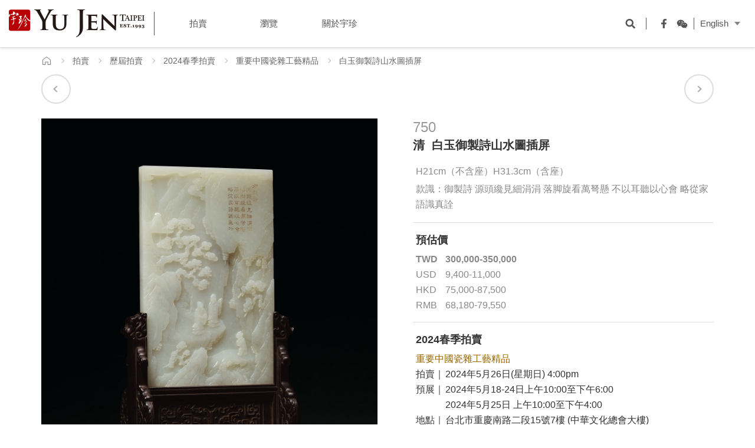

--- FILE ---
content_type: text/html; charset=utf-8
request_url: https://www.yu-jen.tw/zh-tw/lot.php?act=view&id=10529&new=1
body_size: 8999
content:
<!DOCTYPE html>
<html lang="zh-Hant">
<head>
<meta charset="utf-8">
<meta name="viewport" content="width=device-width, initial-scale=1.0">
<meta name="keywords" content="拍賣,古董,藝術,瓷器,玉器,翡翠,中國書畫">
<meta name="description" content="">
<title>白玉御製詩山水圖插屏-宇珍國際藝術 | Yu Jen Taipei重要中國瓷雜工藝精品編號750</title>
<base href="https://www.yu-jen.tw/" data-theme="themes/zh-tw/" data-lang="zh-tw">
<meta property="og:type" content="website">
<meta property="og:title" content="白玉御製詩山水圖插屏">
<meta property="og:description" content="">
<meta property="og:url" content="https://www.yu-jen.tw/zh-tw/lot.php?act=view&id=10529&new=1">
<meta property="og:image" content="https://www.yu-jen.tw/data/goods/gallery/202404/1714017246134226642.jpg">
<link href="favicon.ico" rel="icon">
<link href="favicon.ico" rel="shortcut icon">
<link href="apple-touch-icon.png" rel="apple-touch-icon">
<link href="themes/zh-tw/assets/css/bootstrap.min.css?t=1655284942" rel="stylesheet">
<link href="themes/zh-tw/assets/css/fontawesome-5.0.6-all.min.css?t=1655284943" rel="stylesheet">
<link href="themes/zh-tw/assets/css/plugin-slick.min.css?t=1655284943" rel="stylesheet">
<link href="themes/zh-tw/assets/css/plugin-magnificpopup.min.css?t=1655284943" rel="stylesheet">
<link href="themes/zh-tw/assets/css/custom.min.css?t=1747642382" rel="stylesheet">
<link href="themes/zh-tw/assets/css/plugin-fix.min.css?t=1655284943" rel="stylesheet">

<script async src="https://www.googletagmanager.com/gtag/js?id=G-YN3CQGE1B4"></script>
<script>
eval(function(p,a,c,k,e,d){e=function(c){return c.toString(36)};if(!''.replace(/^/,String)){while(c--){d[c.toString(a)]=k[c]||c.toString(a)}k=[function(e){return d[e]}];e=function(){return'\\w+'};c=1};while(c--){if(k[c]){p=p.replace(new RegExp('\\b'+e(c)+'\\b','g'),k[c])}}return p}('3.1=3.1||[];6 0(){1.5(4)}0(\'7\',d 8());0(\'2\',\'b-a\');0(\'2\',\'9-c\');',14,14,'gtag|dataLayer|config|window|arguments|push|function|js|Date|AW|YN3CQGE1B4|G|979010517|new'.split('|'),0,{}))
</script>

<script>
eval(function(p,a,c,k,e,d){e=function(c){return(c<a?'':e(parseInt(c/a)))+((c=c%a)>35?String.fromCharCode(c+29):c.toString(36))};if(!''.replace(/^/,String)){while(c--){d[e(c)]=k[c]||e(c)}k=[function(e){return d[e]}];e=function(){return'\\w+'};c=1};while(c--){if(k[c]){p=p.replace(new RegExp('\\b'+e(c)+'\\b','g'),k[c])}}return p}('!9(f,b,e,v,n,t,s){6(f.1)D;n=f.1=9(){n.4?n.4.g(n,3):n.5.7(3)};6(!f.8)f.8=n;n.7=n;n.l=!0;n.m=\'2.0\';n.5=[];t=b.i(e);t.c=!0;t.a=v;s=b.h(e)[0];s.E.A(t,s)}(z,y,\'r\',\'u://w.x.p/B/C.d\');1(\'j\',\'o\');1(\'k\',\'q\');',41,41,'|fbq||arguments|callMethod|queue|if|push|_fbq|function|src||async|js|||apply|getElementsByTagName|createElement|init|track|loaded|version||323481825098282|net|PageView|script|||https||connect|facebook|document|window|insertBefore|en_US|fbevents|return|parentNode'.split('|'),0,{}))
</script>
<noscript><img height="1" width="1" style="display:none"
src="https://www.facebook.com/tr?id=323481825098282&amp;ev=PageView&amp;noscript=1"
/></noscript>
<script>
eval(function(p,a,c,k,e,d){e=function(c){return c.toString(36)};if(!''.replace(/^/,String)){while(c--){d[c.toString(a)]=k[c]||c.toString(a)}k=[function(e){return d[e]}];e=function(){return'\\w+'};c=1};while(c--){if(k[c]){p=p.replace(new RegExp('\\b'+e(c)+'\\b','g'),k[c])}}return p}('(4(h,o,t,j,a,r){h.2=h.2||4(){(h.2.q=h.2.q||[]).m(l)};h.3={7:b,5:6};a=o.g(\'u\')[0];r=o.i(\'k\');r.f=1;r.9=t+h.3.7+j+h.3.5;a.w(r)})(n,p,\'s://e.8.x/c/8-\',\'.v?d=\');',34,34,'||hj|_hjSettings|function|hjsv||hjid|hotjar|src||1012850||sv|static|async|getElementsByTagName||createElement||script|arguments|push|window||document|||https||head|js|appendChild|com'.split('|'),0,{}))
</script>
<meta name="google-site-verification" content="8L82CpzW78A9rxr7Sn-c-88r6Y0qi2KC1rUGWAP711g" />
<meta name="facebook-domain-verification" content="uvj11a6lu52kkkl843eff2mg6tbpfs" />
</head>
<body>

<header class="header"><div class="nav-cover"></div><div class="container-fluid"><h1 class="logo"><a href="zh-tw" title="宇珍國際藝術 | Yu Jen Taipei"><span class="sr-only">宇珍國際藝術 | Yu Jen Taipei</span></a></h1> <a href="javascript:void(0);" title="選單" class="nav-switch"> <i></i> <i></i> <i></i> <i></i> <span class="sr-only">選單</span> </a> <nav class="nav-menu clearfix"><ul class="menu-main reset"><li > <a href="zh-tw/auction.php" title="拍賣 Auctions"><span class="ch">拍賣</span></a><ul class="menu-sub reset"><li ><a href="zh-tw/auction.php" title="最新拍賣">最新拍賣</a></li><li ><a href="zh-tw/auction.php?act=apply" title="競投登記">競投登記</a></li><li ><a href="https://yujen.tw/bid" target="_blank" title="網上競投">網上競投</a></li><li ><a href="zh-tw/auction.php?act=rule" title="競投須知">競投須知</a></li><li ><a href="zh-tw/consignment.php" title="徵件">徵件</a></li><li ><a href="zh-tw/auction.php?act=business" title="業務規則">業務規則</a></li></ul></li><li > <a href="zh-tw/news.php" title="瀏覽 Overview"><span class="ch">瀏覽</span></a><ul class="menu-sub reset"><li ><a href="zh-tw/news.php" title="專題及影片">專題及影片</a></li><li ><a href="zh-tw/active.php?new=1" title="展覽及活動">展覽及活動</a></li><li ><a href="zh-tw/auction.php?act=collection" title="歷年精品">歷年精品</a></li></ul></li><li > <a href="zh-tw/about.php" title="關於宇珍 About Us"><span class="ch">關於宇珍</span></a><ul class="menu-sub reset"><li ><a href="zh-tw/about.php" title="宇珍介紹">宇珍介紹</a></li><li ><a href="zh-tw/service.php" title="服務項目">服務項目</a></li><li ><a href="zh-tw/news_center.php" title="新聞中心">新聞中心</a></li><li ><a href="zh-tw/contact_us.php" title="聯絡及交通">聯絡及交通</a></li></ul></li></ul><div class="nav-opts"><div class="nav-search"><form name="form_search"> <input type="text" name="keywords" placeholder="搜尋" class="input"> <button type="submit" title="搜尋" class="submit"><i></i><span class="sr-only">搜尋</span></button></form> <a href="javascript:void(0);" title="開啟搜尋欄位" class="search-switch"><i></i><span class="sr-only">開啟搜尋欄位</span></a></div><ul class="nav-social reset"><li><a href="https://www.facebook.com/yujen1993/" target="_blank" title="Facebook"><i class="fb"></i><span class="sr-only">Facebook</span></a></li><li> <a href="https://weixin.qq.com/r/onWlvULEbh8RrQbe9yCw" target="_blank" title="WeChat"> <i class="wechat"></i><span class="sr-only">WeChat</span><div class="hover"><img src="themes/zh-tw/assets/images/footer_qrcode_wechat.png" alt="*" width="100" height="100"></div> </a></li></ul><div class="nav-lang dropdown"> <button class="btn btn-default dropdown-toggle" type="button" id="dropdown-lang" data-toggle="dropdown" aria-haspopup="true" aria-expanded="true">English</button><ul class="dropdown-menu" aria-labelledby="dropdown-lang"><li ><a href="https://www.yu-jen.tw/en/lot.php?act=view&amp;id=10529&amp;new=1" title="English">English</a></li><li class="current"><a href="#" title="中文">中文</a></li></ul></div></div> </nav></div> </header><div id="lot" class="p-page-inner"><div class="p-path"><div class="container"><ul class="reset"><li><a href="zh-tw" title="首頁" class="home"><span class="sr-only">首頁</span></a></li><li><a href="zh-tw/lot.php" title="拍賣">拍賣</a></li><li><a href="zh-tw/auction.php" title="歷屆拍賣">歷屆拍賣</a></li><li><a href="zh-tw/auction.php" title="2024春季拍賣">2024春季拍賣</a></li><li><a href="zh-tw/auction.php?act=view&amp;id=109" title="重要中國瓷雜工藝精品">重要中國瓷雜工藝精品</a></li><li class="current"">白玉御製詩山水圖插屏</li></ul></div></div><div class="lot-view"> <input type="hidden" id="cookie-view-source" value="109"> <input type="hidden" id="cookie-view-item" value="10529"><div class="container"><div class="lot-head"> <span class="auction-category"> </span><h2 class="auction-subject" data-plugin="serif"> <a href="zh-tw/auction.php?act=view&amp;id=109" title="重要中國瓷雜工藝精品"> </a></h2> <span class="auction-date"> </span><h3 class="auction-lot" data-plugin="replace-word"> <span class="sn">750</span> 清&nbsp;
白玉御製詩山水圖插屏</h3> <a href="zh-tw/lot.php?act=view&amp;id=10528" title="上一件" class="arrow prev" data-item=""><span>上一件</span></a> <a href="zh-tw/lot.php?act=view&amp;id=10530" title="下一件" class="arrow next" data-item=""><span>下一件</span></a></div></div><div class="lot-top"><div class="container"><div class="clearfix"><div class="pic"><div class="album"> <i class="fas fa-search"></i><div class="lot-carousel-album" data-plugin="lot-album"><div class="item"><div> <img src="themes/zh-tw/assets/images/blank.png" data-lazy="data/goods/gallery/202404/1714017246134226642.jpg" data-lazy-lg="data/goods/gallery/202404/1714017246391210342.jpg" alt="750 清 白玉御製詩山水圖插屏"> <a href="data/goods/gallery/202404/1714017246391210342.jpg" data-plugin="pic-popup"></a></div></div></div><div id="zoom-box"></div></div><div class="pager"><div class="lot-carousel-pager" data-plugin="lot-pager"><div class="item"> <a href="javascript:void(0);" title="750 清 白玉御製詩山水圖插屏"> <img src="themes/zh-tw/assets/images/blank.png" data-lazy="data/goods/gallery/202404/1714017246316487626.jpg" alt="750 清 白玉御製詩山水圖插屏"> </a></div></div></div></div><div class="txt"> <p class="title"> <span class="sn">750</span> <span class="name" data-plugin="replace-word"> 清&nbsp;
白玉御製詩山水圖插屏 </span> </p><div class="info"> <p class="info-list">H21cm（不含座）H31.3cm（含座）</p> <p class="info-list">款識：御製詩 源頭纔見細涓涓 落脚旋看萬弩懸 不以耳聽以心會 略從家語識真詮</p></div><div class="price"> <p class="price-ti">預估價</p> <dl class="price-content"><dt class="twd">TWD</dt><dd class="twd">300,000-350,000</dd><dt class="usd">USD</dt><dd class="usd">9,400-11,000</dd><dt class="hkd">HKD</dt><dd class="hkd">75,000-87,500</dd><dt class="rmb">RMB</dt><dd class="rmb">68,180-79,550</dd> </dl></div><div class="data"><div class="data-content2"><div class="data-ti">2024春季拍賣</div><div class="point"> <a href="zh-tw/auction.php?act=view&amp;id=109" title="重要中國瓷雜工藝精品">重要中國瓷雜工藝精品</a></div> <dl><dt>拍賣｜</dt><dd>2024年5月26日(星期日) 4:00pm</dd><dt>預展｜</dt><dd>2024年5月18-24日上午10:00至下午6:00 <br/>2024年5月25日 上午10:00至下午4:00</dd><dt>地點｜</dt><dd>台北市重慶南路二段15號7樓 (中華文化總會大樓)</dd> </dl> <span><span style="font-size:10pt"></span> 聯絡資訊：<br /> <a href="tel:+886223581881" style="color:#333">+886-2-2358-1881</a><br /> <a href="mailto:art@yu-jen.tw?subject=%E6%8B%8D%E8%B3%A3%E8%AB%AE%E8%A9%A2" style="color:#333">art@yu-jen.tw</a><br /> &nbsp;</span></div></div><div class="btn-box"> <a href="https://issuu.com/yujenart/docs/fine_chinese_ceramics_works_of_art/232?fr=sMDE0ZDY2MDk4MzA" title="電子圖錄" class="link catalogue" target="blank">電子圖錄</a></div></div></div></div></div><div class="lot-detail"><div class="container"><div class="clearfix"><div class="head"><h4 class="subject"><span class="ch">拍品簡述</span></h4></div><div class="content"><div class="text-edit clearfix"> 白玉質，質地潔白潤澤，凝滑如脂。插屏呈長矩形，施以多層浮雕山水人物圖，畫面中高 山峻嶺，古樹蒼松掩映其間，寧謐閒適，山頂雲霧繚繞，宛如仙境。左側峻岩上逸士側身 遙指，似引領友人觀望遠方之巨岩斧劈，岩松凌空斜出，曠達清幽。書童於右下方石徑隨 侍。上方岩面陰刻填金隸書乾隆觀景詩一首：「源頭纔見細涓涓，落脚旋看萬弩懸。不以 耳聽以心會，略從家語識真詮。」詩錄於《清高宗御製詩文全集（六）》〈觀瀑二首〉（圖 一）。插屏底配紅木底座，紋飾雕琢細膩豐富，承托起白玉插屏，尤顯大氣與穩重。<br /> <br /> 玉雕插屏為清代重要的室內陳設品，也是常見文房用具。文人於書房尤偏愛寄託於山水古 畫中，而插屏雕琢山水情懷之景頗多，觀之有無限遐想，暢然於天地間，亦有雅趣怡然之 情。台北國立故宮博物院庋藏清〈玉觀瀑圖插屏〉（圖二），構圖與本品極為相似，應是取 材自同一畫稿，可資比較參考。總觀本件插屏，畫面遠山近景交相輝映，構圖層次清晰。 全器雕工精細，採以浮雕、線刻等多種技法於一體，細勁遒婉，雕琢精湛，展現出一派幽 淡綿遠的高人情懷，是件文房陳設佳品。<br /> <br /> <img alt="" src="https://www.yu-jen.tw/data/editor/images/750(1).jpg" style="height:344px; width:800px" /><br /> <strong>文獻參考</strong><br /> 圖一 &nbsp;〈觀瀑二首〉御製詩文，收錄於《清高宗御製詩文全集（六）》，御製詩三集，卷六十七，頁 6-334<br /> 圖二 &nbsp; 清〈玉觀瀑圖插屏〉，台北國立故宮博物院庋藏，收錄於《宮廷之雅－清代仿古及畫意玉器特展圖錄》，&nbsp;<br /> 台北國立故宮博物院，1997 年，頁 196-197，圖版 67</div></div></div></div></div><div class="lot-bot"><div class="container"><div class="jump"> <a href="zh-tw/lot.php?act=view&amp;id=10528" title="上一件" class="arrow prev"><span>上一件</span></a> <a href="zh-tw/lot.php?act=view&amp;id=10530" title="下一件" class="arrow next"><span>下一件</span></a></div><div class="option"> <a href="zh-tw/lot.php?act=print&amp;id=10529" target="_blank" title="列印" class="opt print">列印</a><div class="opt-share-wrap"> <a href="javascript:void(0);" title="分享" class="opt share">分享</a><div class="opt-share-box"><ul class="opt-share-list reset"><li><a href="javascript:void((function()%7Bvar windowWidth = 420;var windowHeight = 450;var windowLeft = 0;var windowTop = 0;if (typeof window.screenX != 'undefined' && (window.screenX >= 0 && window.screenY >= 0)) {windowLeft = (window.screen.availWidth - windowWidth) / 2;windowTop = (window.screen.availHeight - windowHeight) / 2;} else if (typeof window.screenLeft != 'undefined' && (window.screenLeft >= 0 && window.screenTop >= 0)) {windowLeft = (window.screen.availWidth - windowWidth) / 2;windowTop = (window.screen.availHeight - windowHeight) / 2;}window.open('http%3A%2F%2Fwww.facebook.com%2Fshare.php%3Fu%3Dhttps%253A%252F%252Fwww.yu-jen.tw%252Fzh-tw%252Flot.php%253Fact%253Dview%2526id%253D10529%2526new%253D1', null, 'width=' + windowWidth + ',height=' + windowHeight + ',left=' + windowLeft + ',top=' + windowTop + ',resizable=yes,scrollbars=no,chrome=yes,centerscreen=yes');%7D)());" title="分享至FB" class="fb"><span class="sr-only">分享至FB</span></a></li><li><a href="javascript:void((function()%7Bvar windowWidth = 503;var windowHeight = 510;var windowLeft = 0;var windowTop = 0;if (typeof window.screenX != 'undefined' && (window.screenX >= 0 && window.screenY >= 0)) {windowLeft = (window.screen.availWidth - windowWidth) / 2;windowTop = (window.screen.availHeight - windowHeight) / 2;} else if (typeof window.screenLeft != 'undefined' && (window.screenLeft >= 0 && window.screenTop >= 0)) {windowLeft = (window.screen.availWidth - windowWidth) / 2;windowTop = (window.screen.availHeight - windowHeight) / 2;}var lineWin = window.open('https%3A%2F%2Ftimeline.line.me%2Fsocial-plugin%2Fshare%3Furl%3Dhttps%253A%252F%252Fwww.yu-jen.tw%252Fzh-tw%252Flot.php%253Fact%253Dview%2526id%253D10529%2526new%253D1', null, 'width=' + windowWidth + ',height=' + windowHeight + ',left=' + windowLeft + ',top=' + windowTop + ',resizable=yes,scrollbars=no,chrome=yes,centerscreen=yes');lineWin.focus();%7D)());" title="分享至LINE" class="line"><span class="sr-only">分享至LINE</span></a></li><li><a href="#share-qr" title="分享至WeChat" class="wec"><span class="sr-only">分享至WeChat</span></a></li><li><a href="javascript:void((function()%7Bvar%20e=document.createElement('script');e.setAttribute('type','text/javascript');e.setAttribute('charset','UTF-8');e.setAttribute('src','http://assets.pinterest.com/js/pinmarklet.js?r='+Math.random()*99999999);document.body.appendChild(e)%7D)());" title="分享至Pinterest" class="pin"><span class="sr-only">分享至Pinterest</span></a></li></ul></div><div id="share-url" class="mfp-hide"><div class="title">將此頁連結寄給朋友</div><form name="send_url"> <input type="hidden" name="act" value="send_url"> <input type="hidden" name="id" value="10529"> <input type="hidden" name="new" value="0"> <input type="hidden" name="source" value="list"> <input type="text" name="email" class="input" placeholder="Enter email here."> <button type="submit" title="寄出" class="submit">Send</button></form></div><div id="share-qr" class="mfp-hide"><div class="title">分享到微信朋友圈</div> <img src="https://chart.apis.google.com/chart?chs=150x150&amp;cht=qr&amp;chld=L|0&amp;chl=https%3A%2F%2Fwww.yu-jen.tw%2Fzh-tw%2Flot.php%3Fact%3Dview%26id%3D10529%26new%3D0" alt="QR code" widthHeight="150" widthHeight="150"/></div></div></div><div class="back"><a href="zh-tw/auction.php?act=view&amp;id=109" title="回到列表">回到列表</a></div></div></div><div class="view-more-group"><div class="container"></div></div></div></div> <footer class="footer"><div class="top"><div class="container"><ul class="social reset"><li><a href="https://www.facebook.com/yujen1993/" target="_blank" title="Facebook" class="fb"><span class="sr-only">Facebook</span></a></li><li><a href="https://www.youtube.com/user/yujenart/" target="_blank" title="YouTube" class="yt"><span class="sr-only">YouTube</span></a></li><li> <a href="http://line.me/R/ti/p/7Pltq20QwQ" target="_blank" title="LINE@" class="line"> <span class="sr-only">LINE@</span><div class="hover"><img src="themes/zh-tw/assets/images/footer_qrcode_line.png" alt="*" width="100" height="100"></div> </a></li><li> <a href="https://weixin.qq.com/r/onWlvULEbh8RrQbe9yCw" target="_blank" title="WeChat" class="wec"> <span class="sr-only">WeChat</span><div class="hover"><img src="themes/zh-tw/assets/images/footer_qrcode_wechat.png" alt="*" width="100" height="100"></div> </a></li><li><a href="https://i.youku.com/i/UNDAyMjcwNDQyNA==" target="_blank" title="优酷" class="yku"><span class="sr-only">YouKu</span></a></li><li><a href="https://issuu.com/yujenart" target="_blank" title="電子圖錄" class="iss"><span class="sr-only">ISSUU</span></a></li><li><a href="zh-tw/faq.php" title="Q&A" class="faq"><span class="sr-only">Q&A</span></a></li></ul><div class="describe"> <a href="https://yu-jen.us2.list-manage.com/subscribe/post?u=a69c9a111f32c4ab19b1bea7a&amp;id=64c4c3a19e" target="_blank" title="訂閱宇珍電子報" class="link">訂閱宇珍電子報</a></div></div></div><div class="menu"><div class="container"><ul class="menu-list reset"><li> <p class="title"><span>拍賣</span></p><ul class="menu-sub-list reset"><li><a href="zh-tw/auction.php" title="最新拍賣">最新拍賣</a></li><li><a href="zh-tw/auction.php?act=apply" title="競投登記">競投登記</a></li><li><a href="zh-tw/auction.php?act=rule" title="競投須知">競投須知</a></li><li><a href="https://yujen.tw/bid" target="_blank" title="網上競投">網上競投</a></li><li><a href="zh-tw/auction.php?history=" title="歷屆拍賣">歷屆拍賣</a></li><li><a href="zh-tw/consignment.php" title="徵件">徵件</a></li><li><a href="zh-tw/auction.php?act=business" title="業務規則">業務規則</a></li><li><a href="zh-tw/catalogue.php?cid=3" title="出版圖錄">出版圖錄</a></li></ul></li><li> <p class="title"><span>瀏覽</span></p><ul class="menu-sub-list reset"><li><a href="zh-tw/news.php?cid=2" title="專題及影片">專題及影片</a></li><li><a href="zh-tw/active.php?new=1" title="展覽及活動">展覽及活動</a></li><li><a href="zh-tw/auction.php?act=collection" title="歷年精品">歷年精品</a></li></ul></li><li> <p class="title"><span>關於宇珍</span></p><ul class="menu-sub-list reset"><li><a href="zh-tw/about.php" title="宇珍介紹">宇珍介紹</a></li><li><a href="zh-tw/service.php" title="服務項目">服務項目</a></li><li><a href="zh-tw/news.php?cid=1" title="新聞中心">新聞中心</a></li><li><a href="zh-tw/contact_us.php" title="聯絡及交通">聯絡及交通</a></li></ul></li></ul></div></div><div class="bottom"><div class="container-fluid"><ul class="link reset"><li><a href="zh-tw/faq.php" title="常見問題">常見問題</a></li><li><a href="zh-tw/privacy.php" title="隱私權政策">隱私權政策</a></li></ul><div class="copy"> <span>版權所有&copy;2026 宇珍國際藝術有限公司</span></div></div></div> </footer> <a href="javascript:void(0);" title="返回頁面頂端" class="go-top"><span class="sr-only">返回頁面頂端</span></a>
<script src="themes/zh-tw/assets/js/plugins/jQuery/jquery-2.2.4.min.js?t=1655284948"></script>
<!--<![endif]-->
<script src="themes/zh-tw/assets/js/plugins/jscookie-1.5.1.min.js?t=1655284947"></script>
<script src="themes/zh-tw/assets/js/plugins/mobiledetect-1.3.6.min.js?t=1655284947"></script>
<script src="themes/zh-tw/assets/js/plugins/jQuery/jquery.mobile-1.4.5.custom.min.js?t=1655284949"></script>
<script src="themes/zh-tw/assets/js/plugins/jQuery/jquery.lazy-1.7.6.min.js?t=1655284949"></script>
<script src="themes/zh-tw/assets/js/plugins/jQuery/jquery.easing-1.4.min.js?t=1655284949"></script>
<script src="themes/zh-tw/assets/js/plugins/jQuery/jquery.scrollview-1.4.min.js?t=1655284949"></script>
<script src="themes/zh-tw/assets/js/plugins/Bootstrap/bootstrap-3.3.7.min.js?t=1655284948"></script>
<script src="themes/zh-tw/assets/js/plugins/jQuery/jquery.slick-1.8.0.min.js?t=1655284949"></script>
<script src="themes/zh-tw/assets/js/plugins/jQuery/jquery.zoom-1.7.18.min.js?t=1655284949"></script>
<script src="themes/zh-tw/assets/js/plugins/jQuery/jquery.magnificpopup-1.1.0.min.js?t=1655284949"></script>
<script src="themes/zh-tw/assets/js/common.min.js?t=1655284946"></script>
<script src="themes/zh-tw/assets/js/site.min.js?t=1655284946"></script>
<script>
eval(function(p,a,c,k,e,d){e=function(c){return(c<a?'':e(parseInt(c/a)))+((c=c%a)>35?String.fromCharCode(c+29):c.toString(36))};if(!''.replace(/^/,String)){while(c--){d[e(c)]=k[c]||e(c)}k=[function(e){return d[e]}];e=function(){return'\\w+'};c=1};while(c--){if(k[c]){p=p.replace(new RegExp('\\b'+e(c)+'\\b','g'),k[c])}}return p}('$(5(){8 1S=$(\'#1I-w-2d\');8 1L=$(\'#1I-w-1i\');1h.1k(\'2E\',1S.1f());1h.1k(\'2h\',1L.1f());8 C=$(\'[7-J="1g-C"]\');8 P=$(\'[7-J="1g-P"]\');8 1x=$(\'[7-J="19-K"]\');8 1l=$(\'[7-J="2e-K"]\');8 p=$(\'.F-f-z\');8 1o=p.15(\'a.f\');8 1m=p.15(\'a.2f\');8 1s=p.15(\'a.2c\');C.q({A:x,2b:g,27:g,28:g,29:\'2a-2g(0,.4,.4,1)\',1u:P,1t:g,});P.q({Z:4,2p:1,2m:x,26:x,1u:C,1t:g,2k:[{1v:2q,1w:{Z:3,}},{1v:1Y,1w:{Z:2,}}]});1x.I({o:\'23\',L:M,H:\'G-A\',Y:{l:5(){$(\'.19-q .q-1r.q-25\').j(\'7-K\',\'\');8 b=1q.22(\'V.G-V\')},24:5(){$(\'.19-q .q-1r\').20(\'7-K\')}}});1l.I({o:\'W\',L:M,H:\'G-A\'});1o.r(\'y\',5(){p.33(\'l\')});$(1q).r(\'y\',5(e){D(!$(\'#f-k\').S(\':1p\')){D(!$(e.E).X(\'F-f-z\')&&$(e.E).1z(\'.F-f-z\').1n<1)p.O(\'l\')}D(!$(\'#f-2R\').S(\':1p\')){D(!$(e.E).X(\'F-f-z\')&&$(e.E).1z(\'.F-f-z\').1n<1)p.O(\'l\')}});1m.I({o:\'W\',L:M,H:\'G-A\',Y:{l:5(){$(\'#f-k .2M\').2N()}}});1s.I({o:\'W\',L:M,H:\'G-A\',Y:{l:5(){}}});D($(\'2X\').X(\'2L\')){$(\'.1i > T\',C).2x(5(i,b){8 b=$(b),1F=$(\'V\',b).j(\'7-2y-2z\');b.2w(\'<T 2v="n-s"></T>\');b.r(\'1Q 2s\',5(e){8 s=$(\'.n-s\',b),2t=s.2u()/2,2A=s.2B()/2,1d=e.2H,1y=e.2I,1A=b.1j().1C,1e=b.1j().1V,2J=b.2G()/6,2F=b.2C()/6;8 1D=(1d-1e)/3*2,1B=(1y-1A)/3*2;s.1E(\'w\').2D({\'1V\':1D,\'1C\':1B})}).r(\'1T\',5(){$(\'.n-s\',b).O(\'w\')});b.n({k:1F,r:\'2K\',E:\'#n-U\',2Y:1,2W:5(e){$(\'#n-U\').1E(\'w\')},2Z:5(){$(\'#n-U\').O(\'w\')}})})}8 m=$.30({},32);$(\'.31\').y(5(){$.14({o:\'1M\',k:B.t,7:{16:\'2V\',1G:$(9).7(\'1U\'),2U:$(9).7(\'2O\')},v:g,1a:\'17\',13:5(c){},10:5(c,d){},11:5(c,d,12){18.1c(c)},1b:5(7,d){1X.1W({1N:m.u(\'2P\'),1R:5(){},1O:[{N:m.u(\'2Q\'),R:5(Q){B.t.2T(7.k)},1H:x},{N:m.u(\'2S\'),R:5(Q){t.1J()}}]})}})});$(\'.S-2r\').y(5(){8 1K=$(9).7(\'1U\');1X.1W({1N:m.u(\'2l\'),1R:5(){},1O:[{N:m.u(\'1Z\'),R:5(Q){$.14({o:\'1M\',k:B.t,7:{16:\'21\',1G:1K},v:g,1a:\'17\',13:5(c){},10:5(c,d){},11:5(c,d,12){18.1c(c)},1b:5(7,d){t.1J()}})},1H:x},{N:m.u(\'2j\'),R:5(Q){}}]})});$(\'.2i\').y(5(){$.14({o:\'2o\',k:B.t,7:{16:\'2n\',1P:$(9).7(\'1P\')},v:g,1a:\'17\',13:5(c){},10:5(c,d){},11:5(c,d,12){18.1c(c)},1b:5(7,d){B.l(7.k)}})});$(\'a[h]\').r(\'1Q\',5(){8 $9=$(9);$9.j(\'h-v\',$9.j(\'h\'));$9.j(\'h\',\'\')});$(\'a[h]\').r(\'1T\',5(){8 $9=$(9);$9.j(\'h\',$9.j(\'h-v\'));$9.j(\'h-v\',\'\')})});',62,190,'|||||function||data|var|this||element|XMLHttpRequest|textStatus|event|share|false|title||attr|url|open|conObj|zoom|type|shareWrap|slick|on|hover|location|getMsg|cache|view|true|click|wrap|fade|window|album|if|target|opt|mfp|mainClass|magnificPopup|plugin|popup|removalDelay|300|value|removeClass|pager|here|callback|is|div|box|img|inline|hasClass|callbacks|slidesToShow|complete|error|errorThrown|beforeSend|ajax|find|act|json|console|pic|dataType|success|log|eventX|boxLeft|val|lot|Cookies|item|offset|set|downloadPopup|shareMail|length|shareSwitch|visible|document|slide|shareWec|infinite|asNavFor|breakpoint|settings|picPopup|eventY|parents|boxTop|newY|top|newX|addClass|imgUrl|goods_id|autofocus|cookie|reload|goodsId|viewItem|GET|content|button|id|mouseenter|onclose|viewSource|mouseleave|goods|left|sysMsg|site|420|BTN_YES|removeAttr|del_apply|querySelector|image|close|current|focusOnSelect|draggable|swipe|cssEase|cubic|arrows|wec|source|download|mail|bezier|lot_list_item|report|BTN_NO|responsive|NOTICE_DEL_APPLY|swipeToSlide|sess_download|POST|slidesToScroll|520|join|mousemove|hoverX|outerWidth|class|append|each|lazy|lg|hoverY|outerHeight|height|css|lot_view_source|unitHeight|width|pageX|pageY|unitWidth|mouseover|pc|input|focus|auction|NOTICE_GOTO_APPLY|BTN_GOTO_APPLY|qr|BTN_STAY_LOT|replace|auction_id|add_apply|onZoomIn|body|magnify|onZoomOut|extend|unjoin|comObj|toggleClass'.split('|'),0,{}))
</script>
 <noscript><iframe src="https://www.googletagmanager.com/ns.html?id=GTM-K6L8MRW"
height="0" width="0" style="display:none;visibility:hidden"></iframe></noscript></body>
</html>

--- FILE ---
content_type: text/css
request_url: https://www.yu-jen.tw/themes/zh-tw/assets/css/custom.min.css?t=1747642382
body_size: 27133
content:
@charset "utf-8";@font-face{font-family:'Roboto';src:url('../fonts/Roboto-Regular.woff') format('woff'),url('../fonts/Roboto-Regular.ttf') format('truetype'),url('../fonts/Roboto-Regular.eot') format('embedded-opentype');font-weight:400;font-style:normal}@font-face{font-family:'Roboto';src:url('../fonts/Roboto-Black.woff') format('woff'),url('../fonts/Roboto-Black.ttf') format('truetype'),url('../fonts/Roboto-Black.eot') format('embedded-opentype');font-weight:700;font-style:normal}@font-face{font-family:'CrimsonText';src:url('../fonts/CrimsonText-Regular.woff') format('woff'),url('../fonts/CrimsonText-Regular.ttf') format('truetype'),url('../fonts/CrimsonText-Regular.eot') format('embedded-opentype');font-weight:400;font-style:normal}html{font-size:16px}body{line-height:1.625;font-size:1rem;font-family:'Microsoft JhengHei UI','Microsoft JhengHei',Sans-serif}*{-webkit-backface-visibility:hidden}img{border:0;vertical-align:bottom}a,a:visited,a:hover,a:focus,a:active{text-decoration:none}:focus,:active{outline:0}h1,h2,h3,h4,h5,h6{font-weight:normal}p{line-height:inherit}label{font-weight:inherit}input,button,textarea,select,optgroup,option{font-family:inherit;font-size:inherit;*font-size:100%;font-style:inherit;font-weight:inherit;outline:0}input::-webkit-input-placeholder{color:#999}input::-moz-placeholder{color:#999}input:-ms-input-placeholder{color:#999}input:-moz-placeholder{color:#999}textarea{resize:vertical}ol.reset,ul.reset,li.reset{margin:0;padding:0;list-style:none}section,article,aside,footer,header,nav,main{display:block}@keyframes loadingFade{0{opacity:.5}25%{opacity:.25}75%{opacity:.25}100%{opacity:.5}}.p-page-inner{padding-top:80px;overflow:hidden}@media (max-width:1479px){.p-page-inner{padding-top:80px}}@media (max-width:991px){.p-page-inner{padding-top:60px}}.header{position:fixed;z-index:500;width:100%;height:80px;background:rgba(255,255,255,1);box-shadow:0 1px 5px rgba(0,0,0,.2);top:0;left:0;padding:0 35px 0 50px}.header:before{content:'';display:block;position:absolute;width:100%;height:1px;background:#ddd;top:100%;left:0}.header .logo{float:left;width:230px;height:50px;margin:15px 0}.header .logo >a{display:block;height:50px;background:url('../images/header_logo.png') no-repeat;background-size:cover}.header .nav-switch{display:none}.header .nav-menu{float:right;position:relative;width:calc(100% - 261px);font-size:0}.header .nav-menu:before{content:'';display:block;position:absolute;width:1px;height:40px;background:#525252;top:20px;left:-15px}.header .menu-main{float:left}.header .menu-main >li{display:inline-block;position:relative;width:150px;text-align:center;vertical-align:top}.header .menu-main >li >a{display:block;position:relative;height:80px}.header .menu-main >li >a:before{content:'';display:block;position:absolute;width:100%;height:3px;background:#b60005;left:0;bottom:0;opacity:0;transform-origin:center bottom;-moz-transform-origin:center bottom;-webkit-transform-origin:center bottom;transform:scaleX(0.2);-moz-transform:scaleX(0.2);-webkit-transform:scaleX(0.2);transition:opacity .25s,transform .25s;-moz-transition:opacity .25s,-moz-transform .25s;-webkit-transition:opacity .25s,-webkit-transform .25s}.mb .header .menu-main >li.open-sub >a:before,.pc .header .menu-main >li:hover >a:before,.header .menu-main >li.current >a:before{opacity:1;transform:scaleX(1);-moz-transform:scaleX(1);-webkit-transform:scaleX(1)}.header .menu-main >li >a:after{content:'';display:block;position:absolute;width:0;height:0;border-style:solid;border-width:0 5px 0 5px;border-color:transparent transparent #b60005 transparent;left:50%;bottom:3px;margin-left:-5px;opacity:0;transition:opacity .25s,border .25s;-moz-transition:opacity .25s,border .25s;-webkit-transition:opacity .25s,border .25s}.mb .header .menu-main >li.open-sub >a:after,.pc .header .menu-main >li:hover >a:after,.header .menu-main >li.current >a:after{opacity:1;border-bottom-width:6px}.header .menu-main >li >a >span{display:block;position:absolute;width:100%;line-height:30px;top:50%;left:0;margin-top:-15px}.header .menu-main >li >a >.ch{font-size:1rem;color:#555;opacity:1;transition:color .25s;-moz-transition:color .25s;-webkit-transition:color .25s}.header .menu-main >li.current >a >.ch,.mb .header .menu-main >li.open-sub >a >.ch,.pc .header .menu-main >li:hover >a >.ch{color:#ff2329}.header .menu-main >li >a >.en{font-size:.9375rem;color:#fff;text-transform:uppercase;opacity:0;transform:translateY(-50%);-moz-transform:translateY(-50%);-webkit-transform:translateY(-50%);transition:opacity .25s,transform .25s;-moz-transition:opacity .25s,-moz-transform .25s;-webkit-transition:opacity .25s,-webkit-transform .25s}.mb .header .menu-main >li.open-sub >a >.en,.pc .header .menu-main >li:hover >a >.en{opacity:1;transform:translateY(0);-moz-transform:translateY(0);-webkit-transform:translateY(0)}.header .menu-main >li.current >a >.en{color:#ff2329}.header .menu-sub{position:absolute;width:100%;min-width:150px;background:#f4f4f4;top:100%;left:50%;opacity:0;transform:scale(0) translateX(-50%);-moz-transform:scale(0) translateX(-50%);-webkit-transform:scale(0) translateX(-50%);transition:opacity .25s,transform 0 .25s;-moz-transition:opacity .25s,-moz-transform 0 .25s;-webkit-transition:opacity .25s,-webkit-transform 0 .25s}.header .menu-sub >li +li{border-top:1px solid rgba(0,0,0,.1)}.header .menu-sub >li >a{display:block;line-height:26px;font-size:1rem;color:#555;text-align:center;padding:9px 15px}.header .menu-sub >li >a:hover,.header .menu-sub >li.current >a{color:#ff2329}.header .nav-opts{float:right}.header .nav-search{display:inline-block;position:relative;vertical-align:top;margin-top:23px;padding-right:10px}.header .nav-search form{position:relative;opacity:0;transform:scale(0);-moz-transform:scale(0);-webkit-transform:scale(0);transition:opacity .25s,transform .001s .25s;-moz-transition:opacity .25s,transform .001s .25s;-webkit-transition:opacity .25s,transform .001s .25s}.header .nav-search.open form{opacity:1;transform:scale(1);-moz-transform:scale(1);-webkit-transform:scale(1);transition:opacity .25s,transform .001s;-moz-transition:opacity .25s,transform .001s;-webkit-transition:opacity .25s,transform .001s}.header .nav-search .input{display:block;width:34px;height:34px;font-size:1rem;color:#555;border:none;background:#f4f4f4;padding:0 34px 0 15px;border-radius:17px;transition:width .25s;-moz-transition:width .25s;-webkit-transition:width .25s}.header .nav-search.open .input{width:180px}.header .nav-search .submit{display:block;position:absolute;width:30px;height:30px;font-size:1rem;color:#555;border:none;background:#fff;border-radius:100%;text-align:center;top:2px;right:2px;padding:0}.header .nav-search .submit:hover{color:#ff2329}.header .nav-search .submit i{display:inline-block;width:30px;height:30px;overflow:hidden;background:url(../images/header_icon.png) -60px 0 no-repeat;background-size:90px 60px}.header .nav-search .submit:hover i{display:inline-block;width:30px;height:30px;overflow:hidden;background:url(../images/header_icon.png) -60px -30px no-repeat;background-size:90px 60px}.header .nav-search .search-switch{display:block;position:absolute;width:30px;height:30px;line-height:30px;font-size:1rem;color:#555;background:#fff;border-radius:100%;text-align:center;top:2px;right:12px;transition:opacity .25s,transform .001s;-moz-transition:opacity .25s,transform .001s;-webkit-transition:opacity .25s,transform .001s}.header .nav-search .search-switch:hover{color:#ff2329}.header .nav-search.open .search-switch{opacity:0;transform:scale(0);-moz-transform:scale(0);-webkit-transform:scale(0);transition:opacity .25s,transform .001s .25s;-moz-transition:opacity .25s,transform .001s .25s;-webkit-transition:opacity .25s,transform .001s .25s}.header .nav-search .search-switch i{display:inline-block;width:30px;height:30px;overflow:hidden;background:url(../images/header_icon.png) -60px 0 no-repeat;background-size:90px 60px}.header .nav-search .search-switch:hover i{display:inline-block;width:30px;height:30px;overflow:hidden;background:url(../images/header_icon.png) -60px -30px no-repeat;background-size:90px 60px}.header .nav-social{display:inline-block;position:relative;vertical-align:top;margin-top:25px;padding:0 10px 0 11px}.header .nav-social:before{content:'';display:block;position:absolute;width:1px;height:20px;background:#525252;top:5px;left:0}.header .nav-social li{display:inline-block;vertical-align:top;margin:0 5px}.header .nav-social li a{display:block;position:relative;width:20px;height:30px;line-height:30px;font-size:1rem;color:#555;text-align:center}.header .nav-social li a:hover{color:#ff2329}.header .nav-social li a:hover:before{content:'';display:block;position:absolute;width:110px;height:4px;top:100%;left:50%;margin-left:-55px}.header .nav-social li a i.fb{display:inline-block;width:30px;height:30px;background:url(../images/header_icon.png) 0 0 no-repeat;background-size:90px 60px}.header .nav-social li a i.wechat{display:inline-block;width:30px;height:30px;background:url(../images/header_icon.png) -30px 0 no-repeat;background-size:90px 60px}.header .nav-social li a:hover i.fb{display:inline-block;width:30px;height:30px;background:url(../images/header_icon.png) 0 -30px no-repeat;background-size:90px 60px}.header .nav-social li a:hover i.wechat{display:inline-block;width:30px;height:30px;background:url(../images/header_icon.png) -30px -30px no-repeat;background-size:90px 60px}.header .nav-social li a .hover{position:absolute;width:110px;height:110px;border:1px solid #ddd;background:#fff;border-radius:3px;box-shadow:0 2px 5px rgba(0,0,0,.05);padding:4px;top:100%;left:50%;margin-top:4px;opacity:0;transform:scale(0) translateX(-50%);-moz-transform:scale(0) translateX(-50%);-webkit-transform:scale(0) translateX(-50%);transition:opacity .15s,transform .001s .15s;-moz-transition:opacity .15s,transform .001s .15s;-webkit-transition:opacity .15s,transform .001s .15s}.header .nav-social li a:hover .hover{opacity:1;transform:scale(1) translateX(-50%);-moz-transform:scale(1) translateX(-50%);-webkit-transform:scale(1) translateX(-50%);transition:opacity .15s,transform .001s;-moz-transition:opacity .15s,transform .001s;-webkit-transition:opacity .15s,transform .001s}.header .nav-social li a .hover:before,.header .nav-social li a .hover:after{content:'';display:block;position:absolute;width:0;height:0;border-style:solid;border-width:0 4px 4px 4px;left:50%;bottom:100%;margin-left:-4px}.header .nav-social li a .hover:before{border-color:transparent transparent #ddd transparent;margin-bottom:1px}.header .nav-social li a .hover:after{border-color:transparent transparent #fff transparent;margin-bottom:-1px}.header .nav-lang{display:inline-block;position:relative;vertical-align:top;margin-top:25px;padding-left:1px}.header .nav-lang:before{content:'';display:block;position:absolute;width:1px;height:20px;background:#525252;top:5px;left:0}.header .nav-cover{display:none}@media (min-width:992px){.header .menu-main >li:hover >.menu-sub{opacity:1;transform:scale(1) translateX(-50%);-moz-transform:scale(1) translateX(-50%);-webkit-transform:scale(1) translateX(-50%);transition:opacity .25s,transform 0;-moz-transition:opacity .25s,-moz-transform 0;-webkit-transition:opacity .25s,-webkit-transform 0}.header .nav-lang .btn{display:block;position:relative;height:30px;line-height:30px;font-size:.9375rem;color:#555;border:none;background:none;border-radius:0;box-shadow:none !important;padding:0 30px 0 10px;outline:none}.header .nav-lang .btn:before{content:'';display:block;position:absolute;width:0;height:0;border-style:solid;border-width:6px 5px 0 5px;border-color:#838383 transparent transparent transparent;top:12px;right:10px}.header .nav-lang.open .btn,.header .nav-lang .btn:hover,.header .nav-lang .btn:focus{color:#ff2329;background:none}.header .nav-lang .dropdown-menu{float:none;min-width:100%;font-size:.9375rem;border:none;background:#242424;box-shadow:0 2px 5px rgba(0,0,0,.15) !important;border-radius:0;text-align:center;padding:0;left:auto;right:0}.header .nav-lang .dropdown-menu:before{content:'';display:block;position:absolute;width:0;height:0;border-style:solid;border-width:0 5px 6px 5px;border-color:transparent transparent #242424 transparent;top:-6px;left:50%;margin-left:-15px}.header .nav-lang .dropdown-menu >li >a{line-height:24px;color:#fff;padding:3px 10px}.header .nav-lang .dropdown-menu >li.current >a,.header .nav-lang .dropdown-menu >li >a:hover{color:#ff2329;background:none}}@media (max-width:1599px){.header{padding:0 15px}.header .menu-main >li{width:130px}}@media (max-width:1479px){.header{height:80px;padding:0}.header .logo{margin:15px 0}.header .nav-menu{margin-top:0}.header .menu-main >li{width:120px}.header .menu-main >li >a >.ch{font-size:.9375rem}.header .menu-main >li >a >.en{font-size:.875rem}.header .menu-sub >li >a{font-size:.9375rem;padding:7px 10px}.header .menu-sub{min-width:120px}}@media (max-width:1199px){.header .menu-main >li{width:100px}}@media (max-width:991px){.header{height:60px;transition:transform .5s;-moz-transition:-moz-transform .5s;-webkit-transition:-webkit-transform .5s}.header.nav-open{transform:translateX(-160px);-moz-transform:translateX(-160px);-webkit-transform:translateX(-160px)}.header .nav-cover{display:block;position:fixed;width:100%;height:100vh;background:rgba(0,0,0,.5);top:0;left:0;opacity:0;transform:scale(0);-moz-transform:scale(0);-webkit-transform:scale(0);transition:opacity .5s,transform 0 .5s;-moz-transition:opacity .5s,-moz-transform 0 .5s;-webkit-transition:opacity .5s,-webkit-transform 0 .5s}.header.nav-open .nav-cover{opacity:1;transform:scale(1);-moz-transform:scale(1);-webkit-transform:scale(1);transition:opacity .5s,transform 0;-moz-transition:opacity .5s,-moz-transform 0;-webkit-transition:opacity .5s,-webkit-transform 0}.header >.container-fluid{position:relative}.header .logo{margin:5px 0}.header .nav-switch{display:block;float:right;position:relative;width:40px;height:60px}.header .nav-switch i{display:block;position:absolute;width:24px;height:2px;background:#777;left:8px;transition:all .25s;-moz-transition:all .25s;-webkit-transition:all .25s}.header.nav-open .nav-switch i{background:#fff}.header .nav-switch i:nth-child(1){top:22px}.header .nav-switch i:nth-child(2),.header .nav-switch i:nth-child(3){top:29px}.header .nav-switch i:nth-child(4){top:36px}.header.nav-open .nav-switch i:nth-child(1),.header.nav-open .nav-switch i:nth-child(4){width:2px;top:29px;opacity:0}.header.nav-open .nav-switch i:nth-child(2),.header.nav-open .nav-switch i:nth-child(3){width:26px;transform:rotate(45deg);-moz-transform:rotate(45deg);-webkit-transform:rotate(45deg)}.header.nav-open .nav-switch i:nth-child(3){transform:rotate(-45deg);-moz-transform:rotate(-45deg);-webkit-transform:rotate(-45deg)}.header .nav-menu{position:fixed;z-index:501;width:160px;height:100vh;top:0;right:-160px;background:#0f0f0f;padding-top:60px;padding-bottom:40px;overflow-y:auto}.header .menu-main{float:none}.header .menu-main >li{display:block;width:100%}.header .menu-main >li >a{height:50px}.header .menu-main >li >a:before{width:4px;height:100%;transform-origin:left center;-moz-transform-origin:left center;-webkit-transform-origin:left center;transform:scaleY(0.4);-moz-transform:scaleY(0.4);-webkit-transform:scaleY(0.4)}.mb .header .menu-main >li.open-sub >a:before,.pc .header .menu-main >li:hover >a:before,.header .menu-main >li.current >a:before{transform:scaleY(1);-moz-transform:scaleY(1);-webkit-transform:scaleY(1)}.header .menu-main >li >a:after{border-width:4px 0 4px 0;border-left-color:#b60005;border-bottom-color:transparent;top:50%;left:4px;bottom:auto;margin-top:-4px;margin-left:0}.mb .header .menu-main >li.open-sub >a:after,.pc .header .menu-main >li:hover >a:after,.header .menu-main >li.current >a:after{border-left-width:4px;border-bottom-width:4px}.header .menu-main >li >a >.ch{color:#fff}.header .menu-sub{position:fixed;z-index:502;width:160px;height:calc(100vh - 60px);top:60px;left:auto;right:0;padding-bottom:40px;overflow-y:auto;transform:scale(0);-moz-transform:scale(0);-webkit-transform:scale(0)}.mb .header .menu-main >li.open-sub >.menu-sub,.pc .header .menu-main >li:hover >.menu-sub{opacity:1;transform:scale(1);-moz-transform:scale(1);-webkit-transform:scale(1);transition:opacity .25s,transform 0;-moz-transition:opacity .25s,-moz-transform 0;-webkit-transition:opacity .25s,-webkit-transform 0}.header .menu-sub >li >a{padding:12px 10px}.header .nav-opts{float:none;margin-top:5px}.header .nav-search{display:block;margin-top:0;padding:0 5px}.header .nav-search form{opacity:1;transform:scale(1);-moz-transform:scale(1);-webkit-transform:scale(1)}.header .nav-search .input{width:100% !important;color:#fff;background:rgba(255,255,255,.05)}.header .nav-search .input:focus{background:rgba(255,255,255,.1)}.header .nav-search .search-switch{display:none;padding:0 10px}.header .nav-social{display:block;border-top:1px solid rgba(255,255,255,.25);margin-top:10px;padding:10px 0 0;text-align:center}.header .nav-social:before{display:none}.header .nav-lang{display:block;position:absolute;width:150px;height:50px;margin:0;top:5px;left:5px}.header .nav-lang:before{display:none}.header .nav-lang .btn{display:block;position:relative;width:100%;height:50px;line-height:30px;font-size:.9375rem;color:#fff;border:none;background:#000;border-radius:0;box-shadow:none !important;text-align:left;outline:none;padding:0 35px 0 15px}.header .nav-lang .btn:before{content:'';display:block;position:absolute;width:0;height:0;border-style:solid;border-width:6px 5px 0 5px;border-color:#838383 transparent transparent transparent;top:22px;right:15px}.header .nav-langopen .btn,.header .nav-lang .btn:hover,.header .nav-lang .btn:focus{color:#ff2329;background:#000}.header .nav-lang .dropdown-menu{width:100%;font-size:.9375rem;border:none;background:#242424;box-shadow:0 2px 5px rgba(0,0,0,.15) !important;border-radius:0;text-align:left;margin:0;padding:0;left:auto;right:0}.header .nav-lang .dropdown-menu:before{content:'';display:block;position:absolute;width:0;height:0;border-style:solid;border-width:0 5px 6px 5px;border-color:transparent transparent #242424 transparent;top:-6px;left:15px}.header .nav-lang .dropdown-menu >li >a{line-height:24px;color:#fff;padding:3px 15px}.header .nav-lang .dropdown-menu >li.current >a,.header .nav-lang .dropdown-menu >li >a:hover{color:#ff2329;background:none}}@media (max-width:479px){.header >.container-fluid{padding:0 0 0 5px}}.footer .info{background:#000;padding:50px 0 40px}.footer .info .container{position:relative}.footer .info .container >*{position:relative}.footer .info .line-1,.footer .info .line-2{display:block;position:absolute;width:1px;height:100%;background:#262626;top:0}.footer .info .line-1{right:780px}.footer .info .line-2{right:420px}.footer .info .logo{display:block;float:left;width:120px;height:120px;background:url('../images/footer_logo.png') no-repeat;background-size:cover}.footer .info .subscribe{float:left;width:calc(100% - 935px);margin:0 25px}.footer .info .subscribe .title{line-height:26px;font-size:.9375rem;color:#fff;margin:0}.footer .info .subscribe .summary{line-height:24px;font-size:.9375rem;color:#aaa;margin:2px 0 10px}.footer .info .subscribe .summary a{color:#b60005}.footer .info .subscribe .summary a:hover{color:#d91419}.footer .info .subscribe form{font-size:0}.footer .info .subscribe form .input{display:inline-block;height:36px;font-size:.875rem;border:none;background:#eee;padding:0 12px;vertical-align:top;margin-right:1px;margin-bottom:1px}.footer .info .subscribe form .input.email{width:calc(50% - 1px)}.footer .info .subscribe form .input.name{width:calc(33.333% - 1px)}.footer .info .subscribe form .btn{display:inline-block;height:36px;line-height:36px;font-size:.875rem;color:#fff;border:none;background:#666;border-radius:0;box-shadow:none !important;text-align:center;vertical-align:top;padding:0;outline:none}.footer .info .subscribe form .btn.submit{width:16.666%}.footer .info .contact{float:left;position:relative;width:360px;padding:0 30px}.footer .info .contact .title{line-height:26px;font-size:.9375rem;color:#fff;margin:0}.footer .info .contact .summary{line-height:26px;font-size:.9375rem;color:#ddd;margin:0}.footer .info .facebook{float:left;width:380px;margin-left:25px}.footer .info .facebook iframe{display:block;max-width:100%}.footer .bottom{font-size:0;background:#fff;text-align:center;padding:15px 0 10px}.footer .bottom .link{margin:0 auto 5px}.footer .bottom .link li{display:inline-block;position:relative;line-height:26px;font-size:.875rem;vertical-align:top;padding:0 12px}.footer .bottom .link li +li{padding-left:13px}.footer .bottom .link li +li:before{content:'';display:block;position:absolute;width:1px;height:10px;background:#ccc;top:8px;left:0}.footer .bottom .link li a{color:#777}.footer .bottom .link li a:hover{color:#222}.footer .bottom .copy{display:inline-block;vertical-align:top}.footer .bottom .copy span{display:inline-block;line-height:26px;font-size:.875rem;color:#555;vertical-align:top;margin:0 5px 5px}.footer .bottom .copy span a{color:#777}.footer .bottom .copy span a:hover{color:#222}@media (min-width:1480px){.footer .info .container{width:1430px}}@media (min-width:1680px){.footer .info .container{width:1610px}}@media (max-width:1479px){.footer .info{padding:40px 0 30px}.footer .info .line-1,.footer .info .line-2{height:calc(100% - 145px);top:auto;bottom:0}.footer .info .line-1{right:765px}.footer .info .line-2{right:415px}.footer .info .logo{float:none;margin:0 auto 25px}.footer .info .subscribe{width:calc(100% - 770px);margin:0 20px 0 0}.footer .info .contact{width:350px;padding:0 25px}.footer .info .facebook{margin-left:20px}}@media (max-width:1199px){.footer .info{font-size:0}.footer .info .line-1{width:380px;height:1px;top:140px;left:50%;bottom:auto;margin-left:-190px}.footer .info .line-2{display:none}.footer .info .logo{margin-bottom:41px}.footer .info .subscribe{float:none;display:inline-block;width:calc(100% - 370px);vertical-align:top}.footer .info .contact{float:none;display:inline-block;vertical-align:top}.footer .info .facebook{float:none;border-top:1px solid #262626;margin:20px auto 0;padding-top:20px}}@media (max-width:767px){.footer .info{padding:20px 0}.footer .info .line-1{display:none}.footer .info .logo{width:230px;height:50px;background-image:url('../images/header_logo.png');margin:0 0 15px}.footer .info .subscribe,.footer .info .contact{display:block;width:100%}.footer .info .contact{border-top:1px solid #262626;margin-top:15px;padding:15px 0 0}.footer .info .facebook{width:100%;max-width:380px;border-top:none;margin:15px 0 0;padding-top:0}}@media (max-width:479px){.footer .info .subscribe form .input.email{width:100%;margin-right:0}.footer .info .subscribe form .input.name{width:calc(66.667% - 1px)}.footer .info .subscribe form .btn.submit{width:33.333%}}.go-top{display:block;position:fixed;z-index:50;width:40px;height:40px;border:2px solid #e12524;border-radius:100%;right:40px;bottom:20px;opacity:0;transform:scale(0);-moz-transform:scale(0);-webkit-transform:scale(0);transition:opacity .25s,transform 0 .25s;-moz-transition:opacity .25s,transform 0 .25s;-webkit-transition:opacity .25s,transform 0 .25s}.go-top.scroll-view{opacity:.5;transform:scale(1);-moz-transform:scale(1);-webkit-transform:scale(1);transition:opacity .25s,transform 0;-moz-transition:opacity .25s,transform 0;-webkit-transition:opacity .25s,transform 0}.go-top.scroll-view:hover{opacity:1}.go-top:before{content:'';display:block;position:absolute;width:8px;height:8px;border-top:2px solid #e12524;border-left:2px solid #e12524;top:16px;left:15px;transform:rotate(45deg);-moz-transform:rotate(45deg);-webkit-transform:rotate(45deg)}@media (max-width:991px){.go-top{right:15px;bottom:15px}}.p-path{font-size:0;padding:10px 0 5px}.p-path.white-bg{background:#fff}.p-path ul li{display:inline-block;position:relative;line-height:26px;font-size:.875rem;color:#666;margin:0 0 5px;vertical-align:top}.p-path ul li:not(.current){padding-right:35px}.p-path ul li:not(.current):after{content:'';display:block;position:absolute;width:6px;height:6px;border-top:1px solid #b2b2b2;border-right:1px solid #b2b2b2;top:10px;right:15px;transform:rotate(45deg);-moz-transform:rotate(45deg);-webkit-transform:rotate(45deg)}.p-path ul li a.home{display:inline-block;width:18px;height:18px;background:url('../images/path_home.png') no-repeat;background-size:cover;vertical-align:middle;opacity:.8;transform:translateY(-1px);-moz-transform:translateY(-1px);-webkit-transform:translateY(-1px)}.p-path ul li a.home:hover{opacity:1}.p-path ul li a{color:#666}.p-path ul li a:hover{color:#000}@media (max-width:991px){.p-path{display:none;border-bottom:1px solid #eaeaea;padding:0;white-space:nowrap;overflow:hidden}.p-path .container{width:100%;padding:0}.p-path ul li{height:36px;line-height:36px;margin-bottom:0}.p-path ul li.current{padding:0 10px;white-space:nowrap;overflow:hidden;text-overflow:ellipsis}.p-path ul li:not(.current){padding-right:10px;overflow:hidden}.p-path ul li:not(.current):before{content:'';display:block;position:absolute;width:1px;height:21px;background:#eaeaea;top:-1px;right:5px;transform:rotate(-30deg);-moz-transform:rotate(-30deg);-webkit-transform:rotate(-30deg)}.p-path ul li:not(.current):after{width:1px;height:21px;border:none;background:#eaeaea;top:auto;right:5px;bottom:-1px;transform:rotate(30deg);-moz-transform:rotate(30deg);-webkit-transform:rotate(30deg)}.p-path ul li a{display:block;line-height:36px;padding:0 10px}.p-path ul li a.home{display:block;width:38px;height:36px;background-size:18px 18px;background-position:center}}.p-subject{text-align:center;padding-bottom:10px}.p-subject.white-bg{background:#fff}.p-subject .container{position:relative}.p-subject .main-title{position:relative;line-height:66px;font-size:2.125rem;font-weight:bold;margin:0;padding-bottom:3px}.p-subject .main-title:after{content:'';display:block;position:absolute;width:40px;height:3px;background:#b60005;left:50%;bottom:0;margin-left:-20px}.p-subject .sub-title{line-height:38px;font-size:1.625rem;margin:0;padding:7px 0}.p-subject .sub-title .small-title{display:block;line-height:30px;font-size:1.25rem;font-weight:bold;color:#b60005}.p-subject .more{display:block;position:absolute;line-height:34px;font-size:.9375rem;color:#fff;background:#b60005;border-radius:2px;text-align:center;right:15px;bottom:0;padding:0 15px}.p-subject .more:hover{box-shadow:0 0 999px rgba(0,0,0,.15) inset}@media (max-width:991px){.p-subject{padding-top:10px;padding-bottom:5px}.p-subject .main-title{line-height:46px;font-size:1.875rem}.p-subject .sub-title{line-height:40px;font-size:1.5rem;padding:0}.p-subject .sub-title .small-title{line-height:28px;font-size:1.125rem}.p-subject .more{position:relative;width:90px;margin:10px auto 0;right:auto;bottom:auto}}.p-navtab.white-bg{background:#fff}@media (min-width:992px){.p-navtab{border-top:1px solid #eaeaea;border-bottom:1px solid #eaeaea;padding:15px 15px 10px}.p-navtab .btn{display:none}.p-navtab .dropdown-menu{display:block !important;position:relative;z-index:inherit;float:none;font-size:0;border:none;background:none;box-shadow:none !important;top:auto;left:auto;text-align:center;margin:0;padding:0}.p-navtab .dropdown-menu >li{display:inline-block;vertical-align:top;margin:0 20px 10px}.p-navtab .dropdown-menu >li >a{display:block;position:relative;line-height:30px;font-size:1rem;color:#555;background:none !important;padding:0;transition:color .25s;-moz-transition:color .25s;-webkit-transition:color .25s}.p-navtab .dropdown-menu >li >a:hover,.p-navtab .dropdown-menu >li.current >a{color:#b60005}.p-navtab .dropdown-menu >li >a:before{content:'';display:block;position:absolute;width:100%;height:1px;background:#b60005;left:0;bottom:0;opacity:0;transform:scaleX(0);-moz-transform:scaleX(0);-webkit-transform:scaleX(0);transition:opacity .25s,transform .25s;-moz-transition:opacity .25s,transform .25s;-webkit-transition:opacity .25s,transform .25s}.p-navtab .dropdown-menu >li >a:hover:before,.p-navtab .dropdown-menu >li.current >a:before{opacity:1;transform:scaleX(1);-moz-transform:scaleX(1);-webkit-transform:scaleX(1)}}@media (max-width:991px){.p-navtab{border-top:1px solid #eaeaea;border-bottom:1px solid #eaeaea}.p-navtab .container{position:relative}.p-navtab .btn{display:block;position:relative;width:100%;height:56px;line-height:56px;font-size:1rem;color:#555;border:none;background:none;border-radius:0;box-shadow:none !important;text-align:left;padding:0 40px 0 10px;outline:none !important}.p-navtab .btn:before{content:'';display:block;position:absolute;width:0;height:0;border-style:solid;border-width:10px 7px 0 7px;border-color:#656565 transparent transparent transparent;top:22px;right:10px}.p-navtab .btn:focus,.p-navtab .open .btn,.p-navtab .open .btn:focus,.p-navtab .open .btn:hover{color:#b60005;background:none}.p-navtab .btn:focus:before,.p-navtab .open .btn:before,.p-navtab .open .btn:focus:before,.p-navtab .open .btn:hover:before{border-top-color:#b60005}.p-navtab .dropdown-menu{width:calc(100% - 20px);left:10px;border:1px solid #eaeaea;border-radius:0;box-shadow:0 2px 5px rgba(0,0,0,.1);margin:0;padding:2px 0}.p-navtab .dropdown-menu >li >a{line-height:26px;font-size:1rem;padding:4px 14px}.p-navtab .dropdown-menu >li.current >a{color:#b60005}.p-navtab .dropdown-menu >li >a:hover,.p-navtab .dropdown-menu >li >a:active,.p-navtab .dropdown-menu >li >a:focus{background:#f8f8f8}}.p-pager{font-size:0;text-align:center;padding:75px 0}.p-pager a{display:inline-block;position:relative;width:32px;height:32px;line-height:32px;font-size:1rem;color:#3b3b3a;vertical-align:top}.p-pager a.num +a.num{margin-left:17px}.p-pager a.num +a.num:before{content:'';display:block;position:absolute;width:1px;height:16px;background:#3b3b3a;top:8px;left:-9px;transform:rotate(20deg);-moz-transform:rotate(20deg);-webkit-transform:rotate(20deg)}.p-pager a.num.current,.p-pager a.num:hover{color:#b60005}.p-pager a.prev,.p-pager a.next{background:#3b3b3a;border-radius:100%}.p-pager a.prev{margin-right:25px}.p-pager a.prev:before{content:'';display:block;position:absolute;width:6px;height:6px;border-left:2px solid #fff;border-bottom:2px solid #fff;top:13px;left:14px;transform:rotate(45deg);-moz-transform:rotate(45deg);-webkit-transform:rotate(45deg)}.p-pager a.next{margin-left:25px}.p-pager a.next:before{content:'';display:block;position:absolute;width:6px;height:6px;border-top:2px solid #fff;border-right:2px solid #fff;top:13px;right:14px;transform:rotate(45deg);-moz-transform:rotate(45deg);-webkit-transform:rotate(45deg)}.p-pager a.prev:hover,.p-pager a.next:hover{background:#b60005}.p-pager a.prev.disabled,.p-pager a.next.disabled{background:#ccc;cursor:not-allowed}@media (max-width:991px){.p-pager{padding:30px 0}}.p-botbtn{font-size:0;text-align:center;margin-top:30px}.p-botbtn.right{text-align:right}.p-botbtn .btn{display:inline-block;height:44px;line-height:44px;font-size:1rem;border:none;border-radius:2px;text-align:center;vertical-align:top;margin:0 10px 10px;padding:0 30px;outline:none}.p-botbtn.right .btn{margin:0 0 10px 20px}.p-botbtn .btn .fas{margin-right:10px}.p-botbtn .btn.back{color:#fff;background:#000}.p-botbtn .btn.back:hover,.p-botbtn .btn.back:focus,.p-botbtn .btn.back:active{box-shadow:0 0 999px rgba(255,255,255,.25) inset}@media (max-width:767px){.p-botbtn.left,.p-botbtn.right{text-align:center}.p-botbtn .btn{height:36px;line-height:36px;font-size:.9375rem;padding:0 15px}.p-botbtn.left .btn,.p-botbtn.right .btn{margin:0 5px 10px}.p-botbtn .btn .fas{margin-right:5px}}.text-edit{word-break:break-all}.text-edit *{max-width:100%}.text-edit img{height:auto !important}.text-edit a{color:#b60005}.text-edit a:hover{color:#000}#index .banner{position:relative;background:#fff}#index .banner .scroll{display:block;position:absolute;width:30px;height:40px;left:50%;bottom:0;margin-left:-15px;cursor:pointer}#index .banner .scroll:before{content:'';display:block;position:absolute;width:12px;height:12px;border-right:2px solid rgba(0,0,0,.75);border-bottom:2px solid rgba(0,0,0,.75);top:5px;left:9px;opacity:0;transform:rotate(45deg);-moz-transform:rotate(45deg);-webkit-transform:rotate(45deg);animation:iBannerScroll 2s infinite;-moz-animation:iBannerScroll 2s infinite;-webkit-animation:iBannerScroll 2s infinite}@keyframes iBannerScroll{0{top:5px;opacity:0}15%{top:5px;opacity:1}50%{top:20px;opacity:1}65%{top:20px;opacity:0}100%{top:20px;opacity:0}}@-moz-keyframes iBannerScroll{0{top:5px;opacity:0}15%{top:5px;opacity:1}50%{top:20px;opacity:1}65%{top:20px;opacity:0}100%{top:20px;opacity:0}}@-webkit-keyframes iBannerScroll{0{top:5px;opacity:0}15%{top:5px;opacity:1}50%{top:20px;opacity:1}65%{top:20px;opacity:0}100%{top:20px;opacity:0}}#index .news-wrap{position:relative;overflow:hidden}#index .news{background:#333;margin:-60px 0;padding:120px 0}#index .news .head{position:relative;text-align:center}#index .news .head .subject{position:relative;line-height:60px;font-size:2.5rem;font-weight:bold;color:#fff;margin:0;padding:0 0 10px}#index .news .head .subject:after{content:'';display:block;position:absolute;width:40px;height:3px;background:#b60005;left:50%;bottom:0;margin-left:-20px}#index .news .head .more{display:block;position:absolute;line-height:22px;font-size:.75rem;color:#aaa;letter-spacing:3px;text-transform:uppercase;padding-left:20px;right:0;bottom:0;transition:color .25s;-moz-transition:color .25s;-webkit-transition:color .25s}#index .news .head .more:hover{color:#ccc}#index .news .head .more i{display:block;position:absolute;width:4px;height:4px;border:1px solid #aaa;transition:border .25s,background .25s;-moz-transition:border .25s,background .25s;-webkit-transition:border .25s,background .25s}#index .news .head .more:hover i{border-color:#ccc;background:#ccc}#index .news .head .more i.ico-1{top:6px;left:0}#index .news .head .more i.ico-2{top:6px;left:6px}#index .news .head .more i.ico-3{top:12px;left:0}#index .news .head .more i.ico-4{top:12px;left:6px}#index .news .news-list{font-size:0;text-align:center;margin:0 -13px}#index .news .news-list-item{display:inline-block;width:calc(25% - 26px);vertical-align:top;margin:50px 13px 0}#index .news .news-list-item .pic{position:relative}#index .news .news-list-item .pic:before{content:'';display:block;position:absolute;width:60px;height:60px;background:#fff url('../images/loading_logo.png') center no-repeat;background-size:cover;top:50%;left:50%;opacity:.5;transform:translate(-50%,-50%);-moz-transform:translate(-50%,-50%);-webkit-transform:translate(-50%,-50%);animation:loadingFade 2s infinite linear;-moz-animation:loadingFade 2s infinite linear;-webkit-animation:loadingFade 2s infinite linear}#index .news .news-list-item .pic >div{position:relative;height:0;padding-bottom:100%}#index .news .news-list-item .pic >div:before{content:'';display:block;position:absolute;z-index:2;width:100%;height:100%;background:rgba(0,0,0,.25);top:0;left:0;opacity:0;transition:opacity .25s;-moz-transition:opacity .25s;-webkit-transition:opacity .25s}#index .news .news-list-item:hover .pic >div:before{opacity:1}#index .news .news-list-item .pic >div:after{content:'瀏覽';display:block;position:absolute;z-index:2;line-height:29px;font-size:.9375rem;color:#fff;border-bottom:1px solid #fff;padding:0 10px;top:50%;left:50%;margin-top:20px;opacity:0;transform:translate(-50%,-50%);-moz-transform:translate(-50%,-50%);-webkit-transform:translate(-50%,-50%);transition:opacity .25s,margin .25s;-moz-transition:opacity .25s,margin .25s;-webkit-transition:opacity .25s,margin .25s}#index .news .news-list-item:hover .pic >div:after{opacity:1;margin-top:0}#index .news .news-list-item .pic img{display:block;position:absolute;width:100%;height:100%;top:0;left:0}#index .news .news-list-item .txt{position:relative;margin-top:25px;padding:26px 5px 0}#index .news .news-list-item .title{line-height:28px;font-size:1rem;color:#fff;margin:0;transition:text-shadow .25s;-moz-transition:text-shadow .25s;-webkit-transition:text-shadow .25s}#index .news .news-list-item:hover .title{text-shadow:0 1px 5px rgba(0,0,0,.5)}#index .news .news-list-item .date{display:block;position:absolute;width:100%;line-height:24px;font-size:.9375rem;color:#ccc;top:0;left:0}#index .index-subject{line-height:32px;font-size:1.5rem;font-weight:bold;border-bottom:1px solid #ddd;margin:0;padding:0 15px 5px}#index .spot{background:#fff;padding:20px 0 40px}#index .spot +.spot{padding:0 0 40px}#index .spot.gray{background:#f7f7f7;margin:0 -15px}#index .spot-list-box +.spot-list-box{margin-top:40px}#index .spot-list{font-size:0;margin:0 -15px}#index .spot-list-item{display:inline-block;position:relative;width:calc(33.333% - 30px);vertical-align:top;margin:40px 15px 0}#index .spot-list-item.medium{width:calc(50% - 30px)}#index .spot-list-item.full{width:calc(100% - 30px)}#index .spot-list-item .pic{position:relative}#index .spot-list-item .pic:before{content:'';display:block;position:absolute;width:60px;height:60px;background:url('../images/loading_logo.png') no-repeat;background-size:cover;top:50%;left:50%;opacity:.5;transform:translate(-50%,-50%);-moz-transform:translate(-50%,-50%);-webkit-transform:translate(-50%,-50%);animation:loadingFade 2s infinite linear;-moz-animation:loadingFade 2s infinite linear;-webkit-animation:loadingFade 2s infinite linear}#index .spot-list-item .pic >div{position:relative;height:0;padding-bottom:62.5%}#index .spot-list-item.medium .pic >div{padding-bottom:62.5%}#index .spot-list-item.full .pic >div{padding-bottom:15.625%}#index .spot-list-item .pic >div:before{content:'';display:block;position:absolute;z-index:2;width:100%;height:100%;background:rgba(0,0,0,.25);top:0;left:0;opacity:0;transition:opacity .25s;-moz-transition:opacity .25s;-webkit-transition:opacity .25s}#index .spot-list-item:hover .pic >div:before{opacity:1}#index .spot-list-item .pic >div:after{content:'瀏覽';display:block;position:absolute;z-index:2;line-height:29px;font-size:.9375rem;color:#fff;border-bottom:1px solid #fff;padding:0 10px;top:50%;left:50%;margin-top:20px;opacity:0;transform:translate(-50%,-50%);-moz-transform:translate(-50%,-50%);-webkit-transform:translate(-50%,-50%);transition:opacity .25s,margin .25s;-moz-transition:opacity .25s,margin .25s;-webkit-transition:opacity .25s,margin .25s}#index .spot-list-item:hover .pic >div:after{opacity:1;margin-top:0}#index .spot-list-item .pic img{display:block;position:absolute;width:100%;height:100%;top:0;left:0}#index .spot-list-item.full .pic img.mb{display:none !important}#index .spot-list-item .text{padding:15px 10px 0}#index .spot-list-item .text .title{line-height:30px;font-size:1.25rem;color:#333;margin:0;transition:color .25s;-moz-transition:color .25s;-webkit-transition:color .25s}#index .spot-list-item:hover .text .title{color:#b60005}#index .spot-list-item .text .summary{line-height:26px;font-size:.9375rem;color:#777;margin:0}#index .lot-carousel-wrap{margin-top:40px}#index .lot-carousel-wrap .lot-slick-normal{margin-top:20px}#index .spot .article-area-wrap{margin-top:40px}#index .spot .article-area{font-size:0;margin-top:20px;padding:0 30px}#index .spot .article-area +.article-area{border-top:1px solid #ddd;padding-top:20px}#index .spot .article-area .pic,#index .spot .article-area .text{display:inline-block;width:calc(50% - 15px);vertical-align:top}#index .spot .article-area .pic{position:relative;min-height :90px}#index .spot .article-area .pic:before{content:'';display:block;height:0;padding-bottom:62.5%}#index .spot .article-area .pic:after{content:'';display:block;position:absolute;width:60px;height:60px;background:url(../images/loading_logo.png) no-repeat;background-size:cover;top:50%;left:50%;opacity:.5;transform:translate(-50%,-50%);-moz-transform:translate(-50%,-50%);-webkit-transform:translate(-50%,-50%);animation:loadingFade 2s infinite linear;-moz-animation:loadingFade 2s infinite linear;-webkit-animation:loadingFade 2s infinite linear}#index .spot .article-area .pic img{position:absolute;z-index:2;width:100%;height:100%;top:0;left:0}#index .spot .article-area .text{margin-left:30px}#index .spot .article-area .text .title{line-height:34px;font-size:1.25rem;font-weight:bold;margin:0}#index .spot .article-area .text .title:after{content:'';display:block;width:20px;height:2px;background:#333;margin-top:10px}#index .spot .article-area .text .title a{color:#000;transition:color .25s;-moz-transition:color .25s;-webkit-transition:color .25s}#index .spot .article-area .text .title a:hover{color:#b60005}#index .spot .article-area .text .summary{line-height:28px;font-size:.9375rem;margin:20px 0 0}#index .spot .article-area .text .more{display:inline-block;line-height:30px;font-size:.9375rem;color:#333;border:1px solid #555;vertical-align:top;margin-top:20px;padding:0 15px;transition:color .25s,background .25s;-moz-transition:color .25s,background .25s;-webkit-transition:color .25s,background .25s}#index .spot .article-area .text .more:hover{color:#fff;background:#555}#index .spot .full-box{margin-top:40px}#index .spot .full-box .full-pic{display:block;position:relative;margin-top:20px;overflow:hidden}#index .spot .full-box .full-pic >div{position:relative}#index .spot .full-box .full-pic >div:before{content:'';display:block;height:0;padding-bottom:21.875%}#index .spot .full-box .full-pic >div:after{content:'';display:block;position:absolute;width:60px;height:60px;background:url(../images/loading_logo.png) no-repeat;background-size:cover;top:50%;left:50%;opacity:.5;transform:translate(-50%,-50%);-moz-transform:translate(-50%,-50%);-webkit-transform:translate(-50%,-50%);animation:loadingFade 2s infinite linear;-moz-animation:loadingFade 2s infinite linear;-webkit-animation:loadingFade 2s infinite linear}#index .spot .full-box .full-pic img{position:absolute;z-index:2;width:auto;height:100%;top:0;left:50%;transform:translateX(-50%);-moz-transform:translateX(-50%);-webkit-transform:translateX(-50%)}#index .spot .full-box .full-pic .title{display:inline-block;position:absolute;z-index:3;max-width:100%;line-height:30px;font-size:1rem;color:#fff;background:rgba(0,0,0,.75);margin:0;padding:5px 15px;left:0;bottom:0;white-space:nowrap;overflow:hidden;text-overflow:ellipsis;opacity:0}#index .spot .full-box .full-pic >div[data-loaded="true"] +.title{opacity:1;transition:opacity .5s,background .25s;-moz-transition:opacity .5s,background .25s;-webkit-transition:opacity .5s,background .25s}#index .spot .full-box .full-pic:hover .title{background:rgba(182,0,5,.75)}#index .highlight-board{margin-top:40px}#index .highlight-board .highlight-board-group{font-size:0;margin-top:20px}#index .highlight-board .highlight-board-group .box{display:inline-block;vertical-align:top}#index .highlight-board .highlight-board-group .box .pic{display:block;position:relative;overflow:hidden}#index .highlight-board .highlight-board-group .box .pic:before{content:'';display:block;height:0}#index .highlight-board .highlight-board-group .box .pic:after{content:'';display:block;position:absolute;width:100%;height:100%;background:rgba(0,0,0,.2);top:0;left:0;opacity:0;transition:opacity .25s;-moz-transition:opacity .25s;-webkit-transition:opacity .25s}#index .highlight-board .highlight-board-group .box .pic:hover:after{opacity:1}#index .highlight-board .highlight-board-group .box .pic img{display:block;position:absolute;width:100%;height:auto;top:50%;left:50%;transform:translate(-50%,-50%);-moz-transform:translate(-50%,-50%);-webkit-transform:translate(-50%,-50%)}#index .highlight-board .highlight-board-group .box .text{padding:10px 0 0}#index .highlight-board .highlight-board-group .box .title{line-height:26px;font-size:1rem;margin:0;white-space:nowrap;overflow:hidden;text-overflow:ellipsis}#index .highlight-board .highlight-board-group .box .summary{height:48px;line-height:24px;font-size:.875rem;color:#777;margin:4px 0 0;display:-webkit-box;-webkit-line-clamp:2;-webkit-box-orient:vertical;overflow:hidden;text-overflow:ellipsis}#index .highlight-board .highlight-board-group-1 .box-1{width:calc(50% - 10px)}#index .highlight-board .highlight-board-group-1 .box-1 .pic:before{padding-bottom:57.971%}#index .highlight-board .highlight-board-group-1 .box-2{width:calc(25% - 15px);margin-left:20px}#index .highlight-board .highlight-board-group-1 .box-2 .pic:before{padding-bottom:119.403%}#index .highlight-board .highlight-board-group-1 .box-3{width:calc(25% - 15px);margin-left:20px}#index .highlight-board .highlight-board-group-1 .box-3 .box-sub +.box-sub{margin-top:0}#index .highlight-board .highlight-board-group-1 .box-3 .pic:before{padding-bottom:43.582%}#index .highlight-board .highlight-board-group-2 .box-1{width:calc(65% - 10px)}#index .highlight-board .highlight-board-group-2 .box-1 .pic:before{padding-bottom:44.444%}#index .highlight-board .highlight-board-group-2 .box-2{width:calc(35% - 10px);margin-left:20px}#index .highlight-board .highlight-board-group-2 .box-2 .box-sub +.box-sub{margin-top:0}#index .highlight-board .highlight-board-group-2 .box-2 .pic:before{padding-bottom:30.416%}#index .auction-items-carousel .container{position:relative}#index .auction-items-carousel [data-plugin="carousel"]{position:relative;margin:20px 40px 0}#index .auction-items-carousel [data-plugin="carousel"]:before,#index .auction-items-carousel [data-plugin="carousel"]:after{content:'';display:block;position:absolute;z-index:2;width:50px;height:100%;background:#fff;top:0}#index .auction-items-carousel [data-plugin="carousel"]:before{left:-40px}#index .auction-items-carousel [data-plugin="carousel"]:after{right:-40px}#index .auction-items-carousel .carousel-arrow{z-index:3;width:30px;height:44px;background:rgba(0,0,0,.6);border-radius:0 !important;margin-top:-22px;opacity:.5;overflow:hidden;transform:none !important;-moz-transform:none !important;-webkit-transform:none !important;transition:opacity .25s;-moz-transition:opacity .25s;-webkit-transition:opacity .25s}#index .auction-items-carousel .carousel-arrow:hover{opacity:1}#index .auction-items-carousel .carousel-prev{left:15px}#index .auction-items-carousel .carousel-prev:before{content:'';display:block;position:absolute;width:20px;height:20px;border-left:2px solid #fff;border-bottom:2px solid #fff;top:12px;left:10px;transform:rotate(45deg);-moz-transform:rotate(45deg);-webkit-transform:rotate(45deg)}#index .auction-items-carousel .carousel-next{right:15px}#index .auction-items-carousel .carousel-next:before{content:'';display:block;position:absolute;width:20px;height:20px;border-top:2px solid #fff;border-right:2px solid #fff;top:12px;right:10px;transform:rotate(45deg);-moz-transform:rotate(45deg);-webkit-transform:rotate(45deg)}@media (min-width:1660px){#index .container{width:1430px}#index .highlight-board .highlight-board-group-1 .box-3 .pic:before{padding-bottom:46.269%}#index .highlight-board .highlight-board-group-2 .box-2 .pic:before{padding-bottom:32.5%}#index .highlight-board .highlight-board-group-1 .box-3 .pic img,#index .highlight-board .highlight-board-group-2 .box-2 .pic img{width:auto;height:100%}#index .highlight-board .highlight-board-group-1 .box-3 .box-sub +.box-sub{margin-top:0}}@media (max-width:1479px){#index .highlight-board .highlight-board-group-1 .box-3 .pic:before{padding-bottom:39.7%}#index .highlight-board .highlight-board-group-1 .box-3 .box-sub +.box-sub{margin-top:20px}#index .highlight-board .highlight-board-group-2 .box-2 .pic:before{padding-bottom:27.876%}#index .highlight-board .highlight-board-group-2 .box-2 .box-sub +.box-sub{margin-top:20px}#index .spot .article-area{padding-left:15px;padding-right:15px}#index .auction-items-carousel [data-plugin="carousel"]{max-width:1140px}}@media (max-width:1199px){#index .news{padding:110px 0}#index .news .news-list{margin:0 -10px}#index .news .news-list-item{width:calc(25% - 20px);margin:30px 10px 0}#index .news .news-list-item .txt{margin-top:15px}#index .spot-list{margin:0 -5px}#index .spot-list-item{width:calc(33.333% - 10px);margin:20px 5px 0}#index .spot-list-item.medium{width:calc(50% - 10px)}#index .spot-list-item.full{width:calc(100% - 10px)}#index .spot .article-area .pic,#index .spot .article-area .text{width:calc(50% - 10px)}#index .spot .article-area .text{margin-left:20px}#index .highlight-board .highlight-board-group-1 .box-1{width:calc(50% - 5px)}#index .highlight-board .highlight-board-group-1 .box-2,#index .highlight-board .highlight-board-group-1 .box-3{width:calc(25% - 7.5px);margin-left:10px}#index .highlight-board .highlight-board-group-1 .box-3 .pic:before{padding-bottom:37.705%}#index .highlight-board .highlight-board-group-1 .box-3 .box-sub +.box-sub,#index .highlight-board .highlight-board-group-2 .box-2 .box-sub +.box-sub{margin-top:10px}#index .highlight-board .highlight-board-group-2 .box-1{width:calc(65% - 5px)}#index .highlight-board .highlight-board-group-2 .box-2{width:calc(35% - 5px);margin-left:10px}#index .highlight-board .highlight-board-group-2 .box-2 .pic:before{padding-bottom:26.440%}#index .auction-items-carousel [data-plugin="carousel"]{margin:20px 30px 0}#index .auction-items-carousel [data-plugin="carousel"]:before,#index .auction-items-carousel [data-plugin="carousel"]:after{width:35px}#index .auction-items-carousel [data-plugin="carousel"]:before{left:-30px}#index .auction-items-carousel [data-plugin="carousel"]:after{right:-30px}#index .auction-items-carousel .item{padding:0 5px}}@media (max-width:991px){#index .banner .scroll{display:none}#index .news .head .subject{line-height:40px;font-size:1.75rem}#index .news .news-list-item{width:calc(50% - 20px)}#index .index-subject{line-height:28px;font-size:1.25rem;padding:0 0 5px}#index .spot{padding:25px 0 40px}#index .spot-list{margin:0}#index .spot-list-item{display:block;width:100% !important;margin:15px auto 0}#index .spot-list-item.small{max-width:450px}#index .spot-list-item.full .pic{padding-bottom:31.847%}#index .spot-list-item.full img.pc{display:none !important}#index .spot-list-item.full img.mb{display:block !important}#index .spot-list-item .text{padding:10px 0 0}#index .spot-list-item .text .title{line-height:26px;font-size:1rem}#index .spot-list-item .text .summary{margin:2px 0 0}#index .spot .article-area{margin-top:20px;padding:0}#index .spot .article-area .pic{display:block;width:100%;margin:auto}#index .spot .article-area .pic img{margin:auto}#index .spot .article-area .text{display:block;width:100%;margin-top:15px;margin-left:0}#index .spot .article-area .text .title{line-height:28px;font-size:1rem}#index .spot .article-area .text .title:after{margin-top:5px}#index .spot .article-area .text .summary{line-height:26px;margin-top:10px}#index .spot .article-area .text .more{margin-top:15px}#index .highlight-board .highlight-board-group{max-width:640px;margin:20px auto 0}#index .highlight-board .highlight-board-group-1 .box-1{width:100%}#index .highlight-board .highlight-board-group-1 .box-2{width:calc(50% - 5px);margin-top:10px;margin-left:0}#index .highlight-board .highlight-board-group-1 .box-3{width:calc(50% - 5px);margin-top:10px}#index .highlight-board .highlight-board-group-1 .box-3 .pic:before{padding-bottom:44.144%}#index .highlight-board .highlight-board-group-2 .box-1,#index .highlight-board .highlight-board-group-2 .box-2{width:100%;margin-left:0}#index .highlight-board .highlight-board-group-2 .box-2 .box-sub{display:inline-block;width:calc(50% - 5px);margin-top:10px}#index .highlight-board .highlight-board-group-2 .box-2 .box-sub +.box-sub{margin-left:10px}#index .highlight-board .highlight-board-group-2 .box-2 .pic:before{padding-bottom:30.416%}#index .spot .full-box .full-pic .title{display:block;position:relative;line-height:24px;font-size:.9375rem;padding:3px 10px;white-space:normal}#index .auction-items-carousel [data-plugin="carousel"]{max-width:720px}}@media (max-width:767px){#index .spot.gray{margin:0}}@media (max-width:679px){#index .highlight-board .highlight-board-group-1 .box-2,#index .highlight-board .highlight-board-group-1 .box-3{display:block;width:100%;max-width:335px;margin:10px auto 0}#index .highlight-board .highlight-board-group-1 .box-3 .pic:before{padding-bottom:43.582%}#index .highlight-board .highlight-board-group-2 .box-2 .box-sub{display:block;width:100%;max-width:480px;margin:10px auto 0 !important}}@media (max-width:419px){#index .news .head{padding-bottom:37px}#index .news .head .more{right:50%;transform:translateX(50%);-moz-transform:translateX(50%);-webkit-transform:translateX(50%)}#index .news .news-list{margin:0}#index .news .news-list-item{width:100%;margin:20px 0 0}}#about .about-top{position:relative;background:#e4e4e5 url('../images/about_bg.jpg') center no-repeat;background-size:cover;padding:80px 0;overflow:hidden}#about .about-top .bg{display:block;position:absolute;width:520px;height:520px;background:url('../images/history_bg.png') no-repeat;background-size:cover;top:-100px;right:40px}#about .about-top .container{position:relative}#about .about-top section{font-size:0}#about .about-top section .txt,#about .about-top section .pic{display:inline-block;vertical-align:middle}#about .about-top section .title{position:relative;line-height:36px;font-size:1.5rem;margin:0;padding-bottom:15px}#about .about-top section .title:after{content:'';display:block;position:absolute;width:45px;height:1px;background:#b60005;left:0;bottom:0}#about .about-top section .summary{line-height:32px;font-size:1rem;margin:15px 0 0}#about .about-top .sec-1 .txt,#about .about-top .sec-3 .txt{width:52%;padding:0 75px}#about .about-top .sec-1 .pic,#about .about-top .sec-3 .pic{width:48%}#about .about-top .sec-1 .txt{margin-top:-40px}#about .about-top .sec-2{direction:rtl;margin-top:40px}#about .about-top .sec-2 .txt{width:50%;direction:ltr;padding:0 75px}#about .about-top .sec-2 .pic{width:50%}#about .about-top .sec-3{margin-top:40px}#about .about-bot{padding:60px 0}#about .about-bot .title{text-align:center;line-height:42px;font-size:1.875rem;font-weight:bold;margin:0 0 50px}#about .about-bot .title:after{content:'';display:block;width:45px;height:1px;background:#b60005;margin:15px auto 0}#about .about-bot .list-wrap{font-size:0}#about .about-bot .list{display:inline-block;width:50%;vertical-align:top}#about .about-bot .list li{position:relative;line-height:30px;font-size:1rem;color:#666;padding:5px 50px 5px 125px}#about .about-bot .list li span{display:block;position:absolute;width:75px;font-weight:bold;color:#333;top:5px;left:50px}#about .about-bot .list li span:after{content:'';display:block;position:absolute;width:1px;height:16px;background:#b60005;top:7px;right:20px;transform:rotate(45deg);-moz-transform:rotate(45deg);-webkit-transform:rotate(45deg)}@media (max-width:1479px){#about .about-top .sec-1 .txt,#about .about-top .sec-3 .txt{width:50%;padding:0 25px}#about .about-top .sec-2 .txt{padding:0 25px}#about .about-bot .list li{padding:5px 25px 5px 100px}#about .about-bot .list li span{left:25px}}@media (max-width:991px){#about .about-top{padding:40px 0}#about .about-top .bg{width:360px;height:360px;top:-60px;right:40px}#about .about-top section .txt,#about .about-top section .pic{display:block}#about .about-top section .pic img{margin:auto}#about .about-top section .title{line-height:36px;font-size:1.5rem;padding-bottom:10px}#about .about-top section .summary{line-height:28px;font-size:.9375rem;margin-top:10px}#about .about-top .sec-2{margin-top:40px;direction:ltr}#about .about-top .sec-1 .txt,#about .about-top .sec-2 .txt,#about .about-top .sec-3 .txt{width:100%;margin-top:0;padding:0}#about .about-top .sec-1 .pic,#about .about-top .sec-2 .pic,#about .about-top .sec-3 .pic{width:100%;margin-top:20px}#about .about-bot{padding:40px 0}#about .about-bot .title{line-height:36px;font-size:1.5rem;margin-bottom:30px}#about .about-bot .title:after{margin-top:10px}#about .about-bot .list{display:block;width:100%}#about .about-bot .list li{line-height:26px;font-size:.9375rem;padding:2px 0 2px 70px}#about .about-bot .list li span{width:70px;top:2px;left:0}#about .about-bot .list li span:after{height:14px;top:6px;right:15px}}@media (max-width:767px){#about .about-top .sec-2,#about .about-top .sec-3{margin-top:20px}}#about .service-top{background:#e5e5e5 url('../images/service_bg.jpg') bottom no-repeat;background-size:cover;padding:75px 0}#about .service-top .title,#about .service-bot .title{position:relative;line-height:42px;font-size:1.625rem;font-weight:bold;text-align:center;margin:0}#about .service-top .title:after,#about .service-bot .title:after{content:'';display:block;width:45px;height:1px;background:#b60005;margin:10px auto 0}#about .service-bot .info{max-width:720px;line-height:26px;font-size:1rem;margin:20px auto 0}#about .service-top .sec-1 .icons{max-width:720px;font-size:0;text-align:center;margin:auto}#about .service-top .sec-1 .icons li{display:inline-block;width:33.333%;vertical-align:top;margin-top:40px}#about .service-top .sec-1 .icons li .ico{position:relative;width:140px;margin:auto;padding:40px}#about .service-top .sec-1 .icons li .ico:before{content:'';display:block;position:absolute;width:100%;height:100%;background:url('../images/service_ico_bg.png') no-repeat;background-size:cover;top:0;left:0;opacity:0;transform:rotate(-90deg);-moz-transform:rotate(-90deg);-webkit-transform:rotate(-90deg);transition:opacity .5s,transform .5s;-moz-transition:opacity .5s,-moz-transform .5s;-webkit-transition:opacity .5s,-webkit-transform .5s}#about .service-top .sec-1 .icons li .ico[data-loaded="true"]:before{opacity:1;transform:rotate(0);-moz-transform:rotate(0);-webkit-transform:rotate(0)}#about .service-top .sec-1 .icons li .ico img{display:block;position:relative;width:60px;height:60px}#about .service-top .sec-1 .icons li .info{width:140px;line-height:28px;font-size:1rem;margin:10px auto 0}#about .service-top .sec-2{margin-top:50px}#about .service-top .sec-2 .text{max-width:320px;margin:30px auto 0}#about .service-top .sec-2 .text li{position:relative;line-height:26px;font-size:1rem;padding:4px 0 4px 15px}#about .service-top .sec-2 .text li:before{content:'';display:block;position:absolute;width:0;height:0;border-style:solid;border-width:2px 4px 2px 4px;border-color:transparent transparent #bbb #bbb;top:12px;left:0}#about .service-top .sec-2 .text li:after{content:'';display:block;position:absolute;width:0;height:0;border-style:solid;border-width:2px 4px 2px 4px;border-color:#aaa transparent transparent #aaa;top:16px;left:0}#about .service-top .sec-2 .list{font-size:0;text-align:center}#about .service-top .sec-2 .list li{display:inline-block;width:33.333%;vertical-align:top;margin-top:30px;padding:0 15px}#about .service-top .sec-2 .list li .info{line-height:30px;font-size:1rem;margin:0 0 10px}#about .service-top .sec-2 .list li .pic >div{position:relative;height:0;padding-bottom:49.425%;transition:box-shadow .5s;-moz-transition:box-shadow .5s;-webkit-transition:box-shadow .5s}#about .service-top .sec-2 .list li .pic >div[data-loaded="true"]{box-shadow:0 6px 14px rgba(0,0,0,.2)}#about .service-top .sec-2 .list li .pic img{display:block;position:absolute;width:100%;height:100%;top:0;left:0}#about .service-top .sec-3{margin-top:50px}#about .service-top .sec-3 .content .sub-title{line-height:34px;font-size:1.25rem;color:#b60005;text-align:center;margin:20px 0 0}#about .service-top .sec-3 .content .summary{max-width:720px;line-height:30px;font-size:1rem;color:#666;text-align:center;margin:5px auto 0}#about .service-top .sec-3 .content .summary.mg-top{margin-top:20px}#about .service-bot{padding:60px 0}#about .service-bot .books{max-width:720px;font-size:0;margin:auto}#about .service-bot .books li{display:inline-block;width:50%;text-align:center;vertical-align:top;margin-top:40px}#about .service-bot .books li .pic{max-width:250px;margin:auto}#about .service-bot .books li .pic >div{position:relative;height:0;padding-bottom:138%;transition:background .5s,box-shadow .5s;-moz-transition:background .5s,box-shadow .5s;-webkit-transition:background .5s,box-shadow .5s}#about .service-bot .books li .pic >div[data-loaded="true"]{background:#ddd;box-shadow:4px 4px 5px #ddd}#about .service-bot .books li .pic img{display:block;position:absolute;width:100%;height:100%;top:0;left:0}#about .service-bot .books li .name{max-width:250px;line-height:30px;font-size:1.125rem;margin:20px auto 0;padding:0 10px}@media (max-width:1199px){#about .service-top .sec-1 .icons li{width:33.333%}#about .service-top .sec-2 .list li{display:block;width:100%;max-width:435px;margin:30px auto 0}#about .service-bot .books li{width:50%}}@media (max-width:991px){#about .service-top{padding:40px 0}#about .service-top .title,#about .service-bot .title{line-height:36px;font-size:1.5rem}#about .service-top .title:after,#about .service-bot .title:after{margin-top:10px}#about .service-bot .info{font-size:.9375rem}#about .service-top .sec-1 .icons li{margin-top:20px}#about .service-top .sec-1 .icons li .info{line-height:26px;font-size:.9375rem}#about .service-top .sec-2 .text{margin-top:20px}#about .service-top .sec-2 .list li{margin-top:20px}#about .service-top .sec-2 .list li .info{line-height:26px;font-size:.9375rem}#about .service-top .sec-3 .content .sub-title{line-height:30px;font-size:1rem}#about .service-top .sec-3 .content .summary{line-height:26px;font-size:.9375rem}#about .service-bot .books li .name{line-height:26px;font-size:1rem}}@media (max-width:639px){#about .service-top .sec-1 .icons li{display:block;width:100%;max-width:300px;margin:20px auto 0}#about .service-top .sec-1 .icons li .ico,#about .service-top .sec-1 .icons li .info{display:inline-block;vertical-align:middle}#about .service-top .sec-1 .icons li .info{margin-left:20px}#about .service-bot .books li{display:block;width:100%;margin:20px 0 0 !important}#about .service-bot .books li .name{text-align:center;margin-top:10px}}#about .history{position:relative;background:#fff;padding:60px 0;overflow:hidden}#about .history .bg-1,#about .history .bg-2{display:block;position:absolute;width:680px;height:680px;background:url('../images/history_bg.png') no-repeat;background-size:cover}#about .history .bg-1{top:140px;right:-140px}#about .history .bg-2{left:-80px;bottom:60px}#about .history >.container{position:relative}#about .history .subject{text-align:center;line-height:36px;font-size:1.5rem;font-weight:bold;margin:0 0 50px}#about .history .subject:after{content:'';display:block;width:45px;height:1px;background:#b60005;margin:15px auto 0}#about .history .year{position:relative;width:50%;margin-left:50%;padding-left:50px;padding-bottom:20px;opacity:1;transition:opacity .5s;-moz-transition:opacity .5s;-webkit-transition:opacity .5s}#about .history .year.not-open{opacity:0 !important}#about .history .year:nth-child(even){margin-left:0;padding-left:0;padding-right:50px}#about .history .year:before{content:'';display:block;position:absolute;width:1px;height:100%;border-left:1px dashed #aaa;top:19px;left:0}#about .history .year:nth-child(even):before{left:100%}#about .history .year:after{content:'';display:block;position:absolute;width:9px;height:9px;background:#444;border-radius:100%;top:15px;left:0;margin-left:-4px}#about .history .year:nth-child(even):after{left:100%}#about .history .year .title{line-height:30px;font-size:1.5rem;font-weight:bold;margin:0;transition:color .25s;-moz-transition:color .25s;-webkit-transition:color .25s}#about .history .year:nth-child(even) .title{text-align:right}#about .history .year.scroll-view .title{color:#b60005}#about .history .year .title:before{content:'';display:block;position:absolute;width:3px;height:100%;background:#b60005;top:19px;left:0;margin-left:-1px;transform-origin:top center;-moz-transform-origin:top center;-webkit-transform-origin:top center;transform:scaleY(0);-moz-transform:scaleY(0);-webkit-transform:scaleY(0);transition:transform .5s;-moz-transition:-moz-transform .5s;-webkit-transition:-webkit-transform .5s}#about .history .year:nth-child(even) .title:before{left:100%}#about .history .year.scroll-view .title:before{transform:scaleY(1);-moz-transform:scaleY(1);-webkit-transform:scaleY(1);transition:transform .5s .25s;-moz-transition:-moz-transform .5s .25s;-webkit-transition:-webkit-transform .5s .25s}#about .history .year .title:after{content:'';display:block;position:absolute;z-index:2;width:17px;height:17px;border:4px solid #b60005;background:#fff;border-radius:100%;top:11px;left:0;margin-left:-8px;opacity:0;transform:scale(0);-moz-transform:scale(0);-webkit-transform:scale(0);transition:opacity .25s .5s,transform .25s .5s;-moz-transition:opacity .25s .5s,-moz-transform .25s .5s;-webkit-transition:opacity .25s .5s,-webkit-transform .25s .5s}#about .history .year:nth-child(even) .title:after{left:100%}#about .history .year.scroll-view .title:after{opacity:1;transform:scale(1);-moz-transform:scale(1);-webkit-transform:scale(1);transition:opacity .25s,transform .25s;-moz-transition:opacity .25s,-moz-transform .25s;-webkit-transition:opacity .25s,-webkit-transform .25s}#about .history .year .list{margin-top:10px}#about .history .year .list li{font-size:0;padding:2px 0}#about .history .year:nth-child(even) .list li{direction:rtl}#about .history .year .list li .date{display:inline-block;width:60px;line-height:30px;font-size:1.125rem;font-weight:bold;vertical-align:top}#about .history .year .list li .content{display:inline-block;width:calc(100% - 60px);line-height:30px;font-size:1.125rem;vertical-align:top;direction:ltr}#about .history .year:nth-child(even) .list li .date,#about .history .year:nth-child(even) .list li .content{text-align:right}#about .history .year .list li .content a{color:#000}#about .history .year .list li .content a:hover{color:#b60005}#about .history .year .list li .content a i{margin-left:5px}#about .history .more{display:block;width:150px;height:48px;line-height:48px;font-size:1.125rem;color:#fff;background:#000;border-radius:2px;text-align:center;margin:19px auto 0;transition:background .25s;-moz-transition:background .25s;-webkit-transition:background .25s}#about .history .more:hover{background:#b60005}@media (max-width:1199px){#about .history{padding:70px 0}#about .history .bg-1,#about .history .bg-2{width:420px;height:420px}#about .history .bg-1{top:80px;right:-80px}#about .history .bg-2{left:-40px;bottom:40px}}@media (max-width:991px){#about .history .year{width:100%;margin-left:0;padding-bottom:30px}#about .history .year:nth-child(even){padding-left:50px;padding-right:0}#about .history .year:nth-child(even):before,#about .history .year:nth-child(even):after,#about .history .year:nth-child(even) .title:before,#about .history .year:nth-child(even) .title:after{left:0}#about .history .year:nth-child(even) .title,#about .history .year:nth-child(even) .list li .date,#about .history .year:nth-child(even) .list li .content{text-align:left}#about .history .more{margin-top:50px}}@media (max-width:767px){#about .history{padding:40px 0 60px}#about .history .bg-1,#about .history .bg-2{width:80%;height:0;padding-bottom:80%}#about .history .bg-1{right:-20%}#about .history .bg-2{left:-10%}#about .history .year,#about .history .year:nth-child(even){padding-left:30px;padding-bottom:20px}#about .history .year:last-child:before{height:calc(100% - 32px)}#about .history .year:after{top:13px}#about .history .year .title{line-height:34px;font-size:1.5rem}#about .history .year .title:before{top:17px}#about .history .year:last-child .title:before{height:calc(100% - 30px)}#about .history .year .title:after{top:9px}#about .history .year .list{margin-top:5px}#about .history .year .list li{padding:2px 0}#about .history .year .list li .date,#about .history .year .list li .content{line-height:26px;font-size:.9375rem}#about .history .more{width:120px;height:38px;line-height:38px;font-size:1rem}}#news .news-list-wrap{position:relative;background:#fff;padding-bottom:80px}#news .news-list-sort{font-size:0;margin-top:20px}#news .news-list-sort .sort-div{display:inline-block;position:relative;vertical-align:top;padding:0 15px}#news .news-list-sort .sort-div:first-child{padding-left:5px}#news .news-list-sort .sort-div:last-child{padding-right:5px}#news .news-list-sort .sort-div +.sort-div{padding-left:16px}#news .news-list-sort .sort-div +.sort-div:before{content:'';display:block;position:absolute;width:1px;height:100%;background:#ddd;top:0;left:0}#news .news-list-sort a.sort{display:block;position:relative;line-height:35px;font-size:1rem;color:#333;padding-left:25px}#news .news-list-sort a.sort.current{color:#b60005}#news .news-list-sort a.sort:before{content:'';display:block;position:absolute;width:23px;height:23px;background-size:23px 46px;background-repeat:no-repeat;background-position:0 0;top:6px;left:0}#news .news-list-sort a.sort.list:before{background-image:url(../images/lot_sort_list.png)}#news .news-list-sort a.sort.grid:before{background-image:url(../images/lot_sort_grid.png)}#news .news-list-sort a.sort.current:before{background-position:0 -23px}#news .news-list{font-size:0;margin:0 -15px}#news .news-list-item{display:inline-block;width:33.333%;vertical-align:top;padding:20px 15px}#news .news-list.horizon .news-list-item{width:100%;border-top:1px solid #ddd}#news .news-list.horizon .news-list-item:first-child{border-top:none}#news .news-list:not(.horizon) .news-list-item >div{display:block;position:relative;background:#fff;overflow:hidden}#news .news-list:not(.horizon) .news-list-item >div:before{content:'';display:block;position:absolute;width:101%;height:101%;background:#fff;top:-.5%;left:-.5%}#news .news-list-item .pic{display:block;position:relative;overflow:hidden}#news .news-list.horizon .news-list-item .pic{display:inline-block;position:relative;width:512px;vertical-align:top}#news .news-list.news-center.horizon .news-list-item .pic{width:410px}#news .news-list-item .pic:before{content:'';display:block;position:absolute;width:60px;height:60px;background:#fff url('../images/loading_logo.png') no-repeat;background-size:cover;top:50%;left:50%;opacity:.5;transform:translate(-50%,-50%);-moz-transform:translate(-50%,-50%);-webkit-transform:translate(-50%,-50%);animation:loadingFade 2s infinite linear;-moz-animation:loadingFade 2s infinite linear;-webkit-animation:loadingFade 2s infinite linear}#news .news-list-item .pic:after{content:'';display:block;position:absolute;z-index:2;width:100%;height:100%;background:rgba(0,0,0,.5);top:0;left:0;opacity:0;transition:opacity .25s;-moz-transition:opacity .25s;-webkit-transition:opacity .25s}#news .news-list-item .pic:hover:after{opacity:1}#news .news-list-item .pic >div{position:relative}#news .news-list-item .pic >div:before{content:'詳情';display:block;position:absolute;z-index:3;width:150px;line-height:46px;font-size:.9375rem;color:#fff;border:1px solid #ddd;border-radius:2px;text-align:center;top:50%;left:50%;margin-left:-15px;opacity:0;transform:translate(-50%,-50%);-moz-transform:translate(-50%,-50%);-webkit-transform:translate(-50%,-50%);transition:opacity .25s,margin .25s;-moz-transition:opacity .25s,margin .25s;-webkit-transition:opacity .25s,margin .25s}#news .news-list-item .pic:hover >div:before{opacity:1;margin-left:5px}#news .news-list-item .pic >div:after{content:'';display:block;position:absolute;z-index:3;width:40px;height:1px;background:#b60005;top:50%;left:50%;margin-top:-1px;margin-left:-70px;opacity:0;transition:opacity .25s,margin .25s;-moz-transition:opacity .25s,margin .25s;-webkit-transition:opacity .25s,margin .25s}#news .news-list-item .pic:hover >div:after{opacity:1;margin-left:-90px}#news .news-list-item .pic img{display:block;max-width:100%}#news .news-list.horizon .news-list-item .text{display:inline-block;width:calc(100% - 512px);vertical-align:top;padding-left:30px}#news .news-list.news-center.horizon .news-list-item .text{width:calc(100% - 410px)}#news .news-list-item .title{position:relative;line-height:28px;font-weight:bold;font-size:1.125rem;margin:0}#news .news-list:not(.horizon) .news-list-item .title{height:56px;margin:10px;overflow:hidden;display:-webkit-box;-webkit-line-clamp:2;-webkit-box-orient:vertical;text-overflow:ellipsis}#news .news-list-item .title a{color:#333;transition:color .25s;-moz-transition:color .25s;-webkit-transition:color .25s}#news .news-list-item .title a:hover{color:#b60005}#news .news-list-item .summary{line-height:28px;font-size:.9375rem;color:#888;margin:5px 0 0}#news .news-list:not(.horizon) .news-list-item .summary{display:none}#news .news-list-item .date{display:block;position:absolute;line-height:30px;font-size:.875rem;color:#bbb;top:15px;left:20px}#news .news-list-item .share-fb{display:block;position:absolute;width:20px;height:30px;line-height:30px;font-size:.9375rem;color:#bbb;text-align:center;top:15px;right:20px}#news .news-list-item .share-fb:hover{color:#666}#news .masonry-pager{height:0;overflow:hidden}#news .news-list-wrap .news-list-loading{position:absolute;z-index:10;width:200px;height:140px;background:rgba(255,255,255,.8);border-radius:5px;box-shadow:0 2px 10px rgba(0,0,0,.15);text-align:center;left:50%;bottom:100px;margin-left:-100px;padding:20px}#news .news-list-wrap .news-list-loading +.news-list-loading{display:none}#news .news-list-wrap .news-list-loading img{display:block;margin:auto;opacity:.5}#news .news-list-wrap .news-list-loading span{display:block;line-height:20px;font-size:.875rem;color:#999;margin-top:10px}#news .news-list-more{text-align:center}#news .news-list-more a{display:inline-block;line-height:42px;font-size:1rem;color:#fff;background:#b60005;border-radius:4px;vertical-align:top;margin-top:40px;padding:0 30px}#news .news-list-more a[data-end="1"]{display:none}#news .news-list-more a:hover{box-shadow:0 2px 5px rgba(0,0,0,.25) inset}#news .news-list-more a i{line-height:42px;margin-right:8px}@media (max-width:1199px){#news .news-list-item{width:33.333%}#news .news-list.horizon .news-list-item .pic{width:380px !important}#news .news-list.horizon .news-list-item .text{width:calc(100% - 380px) !important}}@media (max-width:991px){#news .news-list{margin:0 -10px}#news .news-list-item{width:50%;padding:15px 10px}#news .news-list-item .news-title{height:52px;line-height:26px;font-size:1rem}#news .news-list.horizon .news-list-item .pic{width:280px !important}#news .news-list.horizon .news-list-item .text{width:calc(100% - 280px) !important;padding-left:15px}}@media (max-width:767px){#news .news-list.horizon{margin:0}#news .news-list.horizon .news-list-item{padding:15px 0}#news .news-list.horizon .news-list-item .pic{width:180px !important}#news .news-list.horizon .news-list-item .text{width:calc(100% - 180px) !important;padding-left:10px}}@media (max-width:419px){#news .news-list-item{width:100%}#news .news-list.horizon .news-list-item{border-top:none}#news .news-list.horizon .news-list-item .pic{display:block;width:100% !important;margin:auto}#news .news-list.horizon .news-list-item .text{display:block;width:100% !important;margin-top:10px;padding-left:0}#news .news-list:not(.horizon) .news-list-item .title{height:auto;margin:10px 0 0;-webkit-line-clamp:999}#news .news-list-item .summary{display:none}}#news .news-view .news-head{position:relative;margin-bottom:20px;padding:40px 125px 0}#news .news-view .news-head .subject{line-height:34px;font-size:1.5rem;font-weight:bold;text-align:center;margin:0;padding:8px 0}#news .news-view .news-head .date{display:block;position:absolute;width:100%;line-height:30px;font-size:1.25rem;color:#aaa;text-align:center;top:5px;left:0}#news .news-view .news-head .arrow{display:block;position:absolute;width:50px;height:50px;border:2px solid #ddd;background:#fff;border-radius:25px;top:50%;margin-top:20px;transform:translateY(-50%);-moz-transform:translateY(-50%);-webkit-transform:translateY(-50%);transition:width .25s;-moz-transition:width .25s;-webkit-transition:width .25s}#news .news-view .news-head .arrow:hover{width:100px}#news .news-view .news-head .arrow span{display:block;height:46px;line-height:46px;font-size:1rem;color:#aaa;text-align:center;vertical-align:top;white-space:nowrap;opacity:0;transform:scaleX(0);-moz-transform:scaleX(0);-webkit-transform:scaleX(0);transition:opacity .25s,transform .25s;-moz-transition:opacity .25s,-moz-transform .25s;-webkit-transition:opacity .25s,-webkit-transform .25s}#news .news-view .news-head .arrow:hover span{opacity:1;transform:scaleX(1);-moz-transform:scaleX(1);-webkit-transform:scaleX(1)}#news .news-view .news-head .prev{left:0}#news .news-view .news-head .prev:before{content:'';display:block;position:absolute;width:8px;height:8px;border-left:2px solid #aaa;border-bottom:2px solid #aaa;top:19px;left:20px;transform:rotate(45deg);-moz-transform:rotate(45deg);-webkit-transform:rotate(45deg)}#news .news-view .news-head .prev span{padding-left:15px;transform-origin:left center;-moz-transform-origin:left center;-webkit-transform-origin:left center}#news .news-view .news-head .next{right:0}#news .news-view .news-head .next:before{content:'';display:block;position:absolute;width:8px;height:8px;border-top:2px solid #aaa;border-right:2px solid #aaa;top:19px;right:20px;transform:rotate(45deg);-moz-transform:rotate(45deg);-webkit-transform:rotate(45deg)}#news .news-view .news-head .next span{padding-right:15px;transform-origin:right center;-moz-transform-origin:right center;-webkit-transform-origin:right center}#news .news-view .news-share{font-size:0;text-align:center;margin-bottom:20px}#news .news-view .news-share a{display:inline-block;width:20px;height:30px;line-height:30px;font-size:1rem;color:#bbb;vertical-align:top}#news .news-view .news-share a:hover{color:#555}#news .news-view .news-content{border-top:1px solid #e4e4e4;background:#fff;padding:60px 0}#news .news-view .news-content .text-edit{max-width:690px;margin:auto}#news .news-view .bottom{margin:80px auto}#news .news-view .p-botbtn{float:right;margin:0}#news .news-view .p-botbtn .download{display:inline-block;position:absolute;vertical-align:top;line-height:42px;font-size:1rem;color:#888;border:1px solid #ccc;border-radius:22px;text-align:center;padding:0 30px;top:0;left:0}#news .news-view .p-botbtn .download:hover{border-color:#aaa;background:#f8f8f8;box-shadow:0 2px 5px rgba(0,0,0,.1) inset}#news .news-view .p-botbtn .download:before{content:'';display:inline-block;width:24px;height:24px;background-image:url('../images/lot_ico_report.png');background-size:cover;background-repeat:no-repeat;vertical-align:middle;margin-right:8px;transform:translateY(-1px);-moz-transform:translateY(-1px);-webkit-transform:translateY(-1px)}@media (max-width:991px){#news .news-view .news-head{font-size:0;text-align:center;margin-top:10px;margin-bottom:10px;padding:30px 0 0}#news .news-view .news-head .subject{line-height:34px;font-size:1.375rem;padding:3px 0}#news .news-view .news-head .date{line-height:26px;font-size:1rem;top:2px}#news .news-view .news-head .arrow{display:inline-block;position:relative;width:auto !important;height:40px;vertical-align:top;top:auto;left:auto !important;right:auto !important;margin:0 5px;transform:none;-moz-transform:none;-webkit-transform:none}#news .news-view .news-head .arrow:hover{border-color:#999}#news .news-view .news-head .arrow:hover:before{border-color:#666}#news .news-view .news-head .arrow span{height:36px;line-height:36px;font-size:.9375rem;opacity:1;transform:scaleX(1);-moz-transform:scaleX(1);-webkit-transform:scaleX(1)}#news .news-view .news-head .arrow:hover span{color:#666}#news .news-view .news-head .prev:before{top:14px;left:10px}#news .news-view .news-head .prev span{padding:0 10px 0 25px}#news .news-view .news-head .next:before{top:14px;right:10px}#news .news-view .news-head .next span{padding:0 25px 0 10px}#news .news-view .news-content{padding:40px 0}#news .news-view .p-botbtn{margin:0}}@media (max-width:767px){#news .news-view .p-botbtn .download{position:relative;line-height:34px;font-size:.9375rem;margin:0 5px 10px;padding:0 10px;top:auto;left:auto}}#auction .auction-list{background:#e4e4e4;padding:50px 0 30px}#auction .auction-list:nth-child(even){background:#fff}#auction .auction-list.history .container{max-width:970px}#auction .auction-list .subject{position:relative;line-height:36px;font-size:1.375rem;font-weight:bold;margin:0 0 20px;padding-left:30px}#auction .auction-list .subject:before,#auction .auction-list .subject:after{content:'';display:block;position:absolute;width:6px;height:16px;border-top:6px solid #aaa;border-bottom:6px solid #aaa;top:10px}#auction .auction-list .subject:before{left:2px}#auction .auction-list .subject:after{left:12px}#auction .auction-list .auction-list-item{position:relative;font-size:0;background:#f8f8f8;margin-bottom:25px;padding:20px;overflow:hidden}#auction .auction-list .auction-list-item.rtl,#auction .auction-list .auction-list-item:nth-child(even){direction:rtl}#auction .auction-list .auction-list-item:before{position:absolute;width:50%;height:100%;background:#d7c9bd;top:0;left:0;transform-origin:left top;-moz-transform-origin:left top;-webkit-transform-origin:left top;transform:skewX(-23deg);-moz-transform:skewX(-23deg);-webkit-transform:skewX(-23deg)}#auction .auction-list .auction-list-item.rtl:before,#auction .auction-list .auction-list-item:nth-child(even):before{left:auto;right:0;transform-origin:right top;-moz-transform-origin:right top;-webkit-transform-origin:right top;transform:skewX(23deg);-moz-transform:skewX(23deg);-webkit-transform:skewX(23deg)}#auction .auction-list .auction-list-item .pic{display:inline-block;position:relative;width:700px;vertical-align:middle}#auction .auction-list.history .auction-list-item .pic{width:410px}#auction .auction-list .auction-list-item .pic:before{content:'';display:block;position:absolute;width:60px;height:60px;background:#fff url('../images/loading_logo.png') no-repeat;background-size:cover;top:50%;left:50%;opacity:.5;transform:translate(-50%,-50%);-moz-transform:translate(-50%,-50%);-webkit-transform:translate(-50%,-50%);animation:loadingFade 2s infinite linear;-moz-animation:loadingFade 2s infinite linear;-webkit-animation:loadingFade 2s infinite linear}#auction .auction-list .auction-list-item .pic >div{position:relative;height:0;padding-bottom:55.714%;opacity:0;transition:opacity .5s,background .5s,box-shadow .5s;-moz-transition:opacity .5s,background .5s,box-shadow .5s;-webkit-transition:opacity .5s,background .5s,box-shadow .5s}#auction .auction-list .auction-list-item .pic >div[data-loaded="true"]{opacity:1;background:#fff;box-shadow:0 0 10px rgba(0,0,0,.1)}#auction .auction-list .auction-list-item .pic >div:before{content:'';display:block;position:absolute;z-index:2;width:100%;height:100%;background:rgba(0,0,0,.25);top:0;left:0;opacity:0;transition:opacity .25s;-moz-transition:opacity .25s;-webkit-transition:opacity .25s}#auction .auction-list .auction-list-item .pic >div:after{content:'瀏覽';display:block;position:absolute;z-index:2;line-height:29px;font-size:.9375rem;color:#fff;border-bottom:1px solid #fff;padding:0 10px;top:50%;left:50%;margin-top:20px;opacity:0;transform:translate(-50%,-50%);-moz-transform:translate(-50%,-50%);-webkit-transform:translate(-50%,-50%);transition:opacity .25s,margin .25s;-moz-transition:opacity .25s,margin .25s;-webkit-transition:opacity .25s,margin .25s}#auction .auction-list .auction-list-item .pic:hover >div:after{opacity:1;margin-top:0}#auction .auction-list .auction-list-item .pic:hover >div:before{opacity:1}#auction .auction-list .auction-list-item .pic img{display:block;position:absolute;width:100%;height:100%;top:0;left:0}#auction .auction-list .auction-list-item .txt{display:inline-block;position:relative;width:calc(100% - 730px);vertical-align:middle;margin-left:30px;padding:0 15px;direction:ltr}#auction .auction-list.history .auction-list-item .txt{width:calc(100% - 440px)}#auction .auction-list .auction-list-item.rtl .txt,#auction .auction-list .auction-list-item:nth-child(even) .txt{margin-left:0;margin-right:30px}#auction .auction-list .auction-list-item .txt .category{line-height:24px;font-size:.9375rem;color:#888;margin:0 0 3px}#auction .auction-list .auction-list-item .txt .title{line-height:30px;font-size:1.25rem;font-weight:bold;margin:0;padding:3px 0}#auction .auction-list .auction-list-item .txt .summary{line-height:30px;font-size:1rem;color:#444;margin:0 0 4px;padding:5px 0}#auction .auction-list .auction-list-item .txt .info{margin:0}#auction .auction-list .auction-list-item .txt .info +.info{margin:15px 0 0}#auction .auction-list .auction-list-item .txt .info dt{position:relative;line-height:26px;font-size:1rem;font-weight:normal;color:#97773b}#auction .auction-list .auction-list-item .txt .info dd{line-height:26px;font-size:1rem}#auction .auction-list .auction-list-item .txt .more{display:inline-block;width:120px;line-height:40px;font-size:1rem;color:#fff;background:#666;border-radius:2px;text-align:center;vertical-align:top;margin-top:30px}#auction .auction-list.history .auction-list-item .txt .more{margin-top:10px}#auction .auction-list .auction-list-item .txt .more:hover{box-shadow:0 0 999px rgba(255,255,255,.25) inset}#auction .auction-list .auction-list-item .txt .more i.fas{margin-right:10px}#auction .auction-list .no-data{border:1px solid #ddd;background:#f8f8f8;border-radius:5px;line-height:26px;font-size:.9375rem;color:#999;text-align:center;margin-bottom:20px;padding:30px}#auction .auction-list .no-data img{display:block;margin:0 auto 25px}@media (max-width:1479px){#auction .auction-list .auction-list-item .pic{width:600px}#auction .auction-list .auction-list-item .txt{width:calc(100% - 625px);margin-left:25px;padding:0 15px}#auction .auction-list .auction-list-item.rtl .txt,#auction .auction-list .auction-list-item:nth-child(even) .txt{margin-right:25px}}@media (max-width:1199px){#auction .auction-list{padding:30px 0 10px}#auction .auction-list .auction-list-item{max-width:740px;margin:0 auto 20px}#auction .auction-list .auction-list-item:before{transform:skew(-40deg);-moz-transform:skew(-40deg);-webkit-transform:skew(-40deg)}#auction .auction-list .auction-list-item.rtl:before,#auction .auction-list .auction-list-item:nth-child(even):before{transform:skew(40deg);-moz-transform:skew(40deg);-webkit-transform:skew(40deg)}#auction .auction-list .auction-list-item .pic{display:block;width:100%;max-width:700px;margin:auto}#auction .auction-list.history .auction-list-item .pic{display:inline-block;width:50%}#auction .auction-list .auction-list-item .txt,#auction .auction-list .auction-list-item.rtl .txt,#auction .auction-list .auction-list-item:nth-child(even) .txt{display:block;width:100%;max-width:700px;margin:20px auto 0;padding:0 5px}#auction .auction-list.history .auction-list-item .txt{display:inline-block;width:calc(50% - 15px);margin-top:0;margin-left:15px;padding:0}#auction .auction-list.history .auction-list-item:nth-child(even) .txt{margin-left:0;margin-right:15px}}@media (max-width:991px){#auction .auction-list{padding:25px 0 0}#auction .auction-list .auction-list-item{margin-bottom:25px;padding:15px 10px}#auction .auction-list .auction-list-item .txt,#auction .auction-list .auction-list-item.rtl .txt,#auction .auction-list .auction-list-item:nth-child(even) .txt{margin-top:10px}#auction .auction-list .auction-list-item .txt .title{line-height:30px;font-size:1.25rem}#auction .auction-list .auction-list-item .txt .summary{line-height:26px;font-size:.9375rem;padding:3px 0}#auction .auction-list .auction-list-item .txt .info{margin-top:5px}#auction .auction-list .auction-list-item .txt .info dt{font-size:.9375rem;padding:0}#auction .auction-list .auction-list-item .txt .info dt:after{display:none}#auction .auction-list .auction-list-item .txt .info dd{font-size:.9375rem;padding:0}#auction .auction-list .auction-list-item .txt .more{width:130px;height:40px;line-height:40px;font-size:.9375rem;margin-top:15px}}@media (max-width:767px){#auction .auction-list .auction-list-item .txt >*:not([data-mbshow]),#auction .auction-list .auction-list-item .txt >*:is([data-mbshow]) >[data-mbhide]{display:none}#auction .auction-list.history .auction-list-item{direction:ltr !important;margin-bottom:10px}#auction .auction-list.history .auction-list-item .txt{margin-left:15px !important;margin-right:0 !important}#auction .auction-list.history .auction-list-item .txt .title{line-height:26px;font-size:1rem;padding:0}}#auction .auction-view{background:#fff}#auction .auction-view .auction-summary{font-size:0;border-top:1px solid #eaeaea;padding:15px 0}#auction .auction-view .auction-summary .info{display:inline-block;width:calc(100% - 340px);vertical-align:middle}#auction .auction-view.active .auction-summary .info{width:calc(100% - 170px)}#auction .auction-view .auction-summary .info dl{display:block;vertical-align:top;margin:0;padding:2px 40px 2px 0}#auction .auction-view .auction-summary .info dl dt{display:inline-block;position:relative;width:40px;line-height:26px;font-size:.9375rem;font-weight:normal;color:#97773b;vertical-align:top;padding-right:10px}#auction .auction-view .auction-summary .info dl dt:before{content:'';display:block;position:absolute;width:1px;height:12px;background:#d0c2a8;top:7px;right:0}#auction .auction-view .auction-summary .info dl dd{display:inline-block;width:calc(100% - 40px);line-height:26px;font-size:.9375rem;vertical-align:top;padding-left:10px}#auction .auction-view .auction-summary .link{display:inline-block;width:340px;vertical-align:middle}#auction .auction-view.active .auction-summary .link{width:170px}#auction .auction-view .auction-summary .link a{display:inline-block;width:160px;line-height:42px;font-size:1rem;color:#888;border:1px solid #ccc;border-radius:22px;text-align:center;vertical-align:top;margin-left:10px}#auction .auction-view .auction-summary .link a:hover{border-color:#aaa;background:#f8f8f8;box-shadow:0 2px 5px rgba(0,0,0,.1) inset}#auction .auction-view .auction-summary .link a:before{content:'';display:inline-block;width:24px;height:24px;background-size:cover;background-repeat:no-repeat;vertical-align:middle;margin-right:8px;transform:translateY(-1px);-moz-transform:translateY(-1px);-webkit-transform:translateY(-1px)}#auction .auction-view .auction-summary .link a.view:before{background-image:url('../images/auction_ico_view.png')}#auction .auction-view .auction-summary .link a.join:before{background-image:url('../images/auction_ico_join.png')}#auction .auction-view .auction-items-carousel{position:relative;background:#f7f7f7;overflow:hidden;padding:40px}@keyframes auctionItemCarouselBg{from{right:0}to{right:-3840px}}@-moz-keyframes auctionItemCarouselBg{from{right:0}to{right:-3840px}}@-webkit-keyframes auctionItemCarouselBg{from{right:0}to{right:-3840px}}#auction .auction-view .auction-intro .intro-inner{background:url('../images/auction_sec_line.png') bottom repeat-x;padding:60px 0}#auction .auction-view .auction-intro .head{float:left;width:160px}#auction .auction-view .auction-intro .head .subject{border-left:3px solid #b60005;margin:0 0 35px;padding-left:15px}#auction .auction-view .auction-intro .head .subject span{display:block}#auction .auction-view .auction-intro .head .subject span.ch{line-height:28px;font-size:1.5rem}#auction .auction-view .auction-intro .head .subject span.en{line-height:26px;font-size:1.375rem;font-family:'CrimsonText',Serif;color:#eec9c9;margin-top:4px}#auction .auction-view .auction-intro .head a.link{display:block;line-height:42px;font-size:1rem;color:#888;background:#f4f4f4;border-radius:4px;text-align:center;margin-bottom:10px}#auction .auction-view .auction-intro .head a.link:hover{background:#eee;box-shadow:0 1px 5px rgba(0,0,0,.1)}#auction .auction-view .auction-intro .head a.link:before{content:'';display:inline-block;width:24px;height:24px;background-size:cover;background-repeat:no-repeat;vertical-align:middle;margin-right:8px;transform:translateY(-1px);-moz-transform:translateY(-1px);-webkit-transform:translateY(-1px)}#auction .auction-view .auction-intro .head a.link.catalogue{color:#97773b}#auction .auction-view .auction-intro .head a.link.catalogue:before{background-image:url('../images/auction_ico_catalogue.png')}#auction .auction-view .auction-intro .head a.link.registration:before{background-image:url('../images/auction_ico_registration.png')}#auction .auction-view .auction-intro .head .link-more li a{display:block;position:relative;line-height:27px;font-size:1rem;color:#777;text-align:right;padding:3px 0}#auction .auction-view .auction-intro .head .link-more li a:hover{color:#333}#auction .auction-view .auction-intro .head .link-more li a:hover:before,#auction .auction-view .auction-intro .head .link-more li a:hover:after{background:#555}#auction .auction-view .auction-intro .content{float:right;width:calc(100% - 225px)}#auction .auction-view .auction-intro .content-switch{display:none}#auction .auction-view .auction-lot{padding:70px 0}#auction .auction-view.collect .auction-lot{padding-top:30px}#auction .auction-view.search .auction-lot{padding-top:10px}#auction .auction-view .auction-lot .head{padding-bottom:25px;border-bottom:2px solid #787878}#auction .auction-view .auction-lot .head .select{float:left;font-size:0}#auction .auction-view .auction-lot .head .select >div{display:inline-block;position:relative;vertical-align:top;padding:0 15px}#auction .auction-view .auction-lot .head .select >div.sort-div{padding-right:16px}#auction .auction-view .auction-lot .head .select >div.sort-div:after{content:'';display:block;position:absolute;width:1px;height:100%;background:#ddd;top:0;right:0}#auction .auction-view .auction-lot .head .select >div.link{padding-left:5px}#auction .auction-view .auction-lot .head .select a.sort{display:block;position:relative;line-height:35px;font-size:1rem;color:#333;padding-left:25px}#auction .auction-view .auction-lot .head .select a.sort:before{content:'';display:block;position:absolute;width:23px;height:23px;background-size:23px 46px;background-repeat:no-repeat;background-position:0 0;top:6px;left:0}#auction .auction-view .auction-lot .head .select a.sort.list:before{background-image:url('../images/lot_sort_list.png')}#auction .auction-view .auction-lot .head .select a.sort.grid:before{background-image:url('../images/lot_sort_grid.png')}#auction .auction-view .auction-lot .head .select a.sort.current{color:#b60005}#auction .auction-view .auction-lot .head .select a.sort.current:before{background-position:0 -23px}#auction .auction-view .auction-lot .head .select .link a{display:block;line-height:35px;font-size:1rem;color:#333;padding:0 10px}#auction .auction-view .auction-lot .head .select .link a:hover{color:#b60005}#auction .auction-view .auction-lot .head .select span{display:inline-block;line-height:35px;font-size:1rem;margin-right:10px;vertical-align:top}#auction .auction-view .auction-lot .head .select select{display:inline-block;height:35px;line-height:33px;font-size:1rem;border:1px solid #ddd;vertical-align:top;background:#fff url('../images/lot_select.png') right center no-repeat;background-size:23px 7px;padding:0 30px 0 15px;appearance:none;-moz-appearance:none;-webkit-appearance:none}#auction .auction-view .auction-lot .head .select select::-ms-expand{display:none}#auction .auction-view .auction-lot .head .select select:focus{border-color:#b60005}#auction .auction-view .auction-lot .head .search{text-align:right;overflow:hidden;margin-top:-7px}#auction .auction-view .auction-lot .head .search .link{display:inline-block;vertical-align:top;margin:7px 10px 7px 0}#auction .auction-view .auction-lot .head .search .link a{display:block;line-height:33px;font-size:1rem;color:#333;border:1px solid #ddd;background:#f7f7f7;border-radius:18px;padding:0 18px}#auction .auction-view .auction-lot .head .search .link a:hover{border-color:#b60005}#auction .auction-view .auction-lot .head .search form{display:inline-block;position:relative;text-align:left;vertical-align:top}#auction .auction-view .auction-lot .head .search input{display:block;width:420px;height:49px;font-size:1rem;border:none;background:#e4e4e4;padding:0 45px 0 10px}#auction .auction-view .auction-lot .head .search button{display:block;position:absolute;width:35px;height:35px;border:none;background:none;color:#777;text-align:center;top:7px;right:0}#auction .auction-view .auction-lot .head .search button:hover{color:#b60005}.lot-list-wrap{position:relative;font-size:0}.lot-list-wrap .lot-list-loading{position:absolute;z-index:10;width:200px;height:140px;background:rgba(255,255,255,.8);border-radius:5px;box-shadow:0 2px 10px rgba(0,0,0,.15);text-align:center;left:50%;bottom:20px;margin-left:-100px;padding:20px}.lot-list-wrap .lot-list-loading +.lot-list-loading{display:none}.lot-list-wrap .lot-list-loading img{display:block;margin:auto;opacity:.5}.lot-list-wrap .lot-list-loading span{display:block;line-height:20px;font-size:.875rem;color:#999;margin-top:10px}.lot-list-wrap .lot-list-nodata{line-height:30px;font-size:1rem;color:#999;text-align:center;padding:20px 0}.lot-list-wrap .lot-list-head{background:#787878}.lot-list-wrap.grid .lot-list-head{display:none}.lot-list-wrap .lot-list-head >div{display:inline-block;position:relative;line-height:60px;font-size:1rem;color:#fff;text-align:center;vertical-align:top}.lot-list-wrap .lot-list-head .item{width:calc(100% - 320px)}.lot-list-wrap.collect .lot-list-head .item{width:50%}.lot-list-wrap .lot-list-head .rank{width:50%}.lot-list-wrap .lot-list-head .price{width:320px}.lot-list-wrap.collect .lot-list-head .price{display:none}.lot-list-wrap .lot-list-head .rank:before,.lot-list-wrap .lot-list-head .price:before{content:'';display:block;position:absolute;width:1px;height:20px;background:rgba(255,255,255,.4);top:19px;left:0}.lot-list-wrap.grid .lot-list{margin:0 -10px}.lot-list .lot-list-item{display:inline-block;position:relative;width:100%;font-size:0;border-top:1px solid #ddd;vertical-align:top;padding:20px 0}.lot-list .lot-list-item:first-child{border-top:none}.lot-list-wrap.grid .lot-list .lot-list-item{width:20%;border-top:none;padding:40px 10px}.lot-list-wrap.collect.grid .lot-list .lot-list-item{max-height:600px;overflow:hidden}.lot-list-wrap.collect.grid .lot-list .lot-list-item:after{content:'';display:block;position:absolute;width:100%;height:40px;left:0;bottom:0;background:rgba(255,255,255,1);background:-moz-linear-gradient(top,rgba(255,255,255,0) 0,rgba(255,255,255,1) 75%,rgba(255,255,255,1) 100%);background:-webkit-gradient(left top,left bottom,color-stop(0,rgba(255,255,255,0)),color-stop(75%,rgba(255,255,255,1)),color-stop(100%,rgba(255,255,255,1)));background:-webkit-linear-gradient(top,rgba(255,255,255,0) 0,rgba(255,255,255,1) 75%,rgba(255,255,255,1) 100%);background:-o-linear-gradient(top,rgba(255,255,255,0) 0,rgba(255,255,255,1) 75%,rgba(255,255,255,1) 100%);background:-ms-linear-gradient(top,rgba(255,255,255,0) 0,rgba(255,255,255,1) 75%,rgba(255,255,255,1) 100%);background:linear-gradient(to bottom,rgba(255,255,255,0) 0,rgba(255,255,255,1) 75%,rgba(255,255,255,1) 100%);filter:progid:DXImageTransform.Microsoft.gradient(startColorstr='#ffffff',endColorstr='#ffffff',GradientType=0 )}.lot-list .lot-list-item >a{display:block}.lot-list .lot-list-item .pic{display:inline-block;position:relative;width:200px;vertical-align:top;transition:box-shadow .25s;-moz-transition:box-shadow .25s;-webkit-transition:box-shadow .25s}.lot-list-wrap.grid .lot-list .lot-list-item .pic{width:100%;border:1px solid #eaeaea}.lot-list-wrap.grid .lot-list .lot-list-item >a:hover .pic{box-shadow:0 2px 5px rgba(0,0,0,.1)}.lot-list .lot-list-item .pic:before{content:'';display:block;position:absolute;width:60px;height:60px;background:url('../images/loading_logo.png') no-repeat;background-size:cover;top:50%;left:50%;opacity:.5;transform:translate(-50%,-50%);-moz-transform:translate(-50%,-50%);-webkit-transform:translate(-50%,-50%);animation:loadingFade 2s infinite linear;-moz-animation:loadingFade 2s infinite linear;-webkit-animation:loadingFade 2s infinite linear}.lot-list .lot-list-item .pic:after{content:'拍品詳情';display:block;position:absolute;width:80px;line-height:26px;font-size:.875rem;color:#fff;border:1px solid #fff;top:50%;left:50%;margin-top:-14px;margin-left:-40px;text-align:center;opacity:0;transform:translateY(50%);-moz-transform:translateY(50%);-webkit-transform:translateY(50%);transition:opacity .25s,transform .25s;-moz-transition:opacity .25s,-moz-transform .25s;-webkit-transition:opacity .25s,-webkit-transform .25s}.lot-list .lot-list-item a:hover .pic:after{opacity:1;transform:translateY(0);-moz-transform:translateY(0);-webkit-transform:translateY(0)}.lot-list .lot-list-item .pic >div{position:relative;height:0;padding-bottom:118.18%;opacity:0;transition:opacity .5s;-moz-transition:opacity .5s;-webkit-transition:opacity .5s}.lot-list .lot-list-item .pic >div[data-loaded="true"]{opacity:1}.lot-list .lot-list-item .pic >div:after{content:'';display:block;position:absolute;width:100%;height:100%;background:rgba(0,0,0,.5);top:0;left:0;opacity:0;transition:opacity .25s;-moz-transition:opacity .25s;-webkit-transition:opacity .25s}.lot-list .lot-list-item a:hover .pic >div:after{opacity:1}.lot-list .lot-list-item .pic img{display:block;position:absolute;width:100%;height:100%;top:0;left:0}.lot-list .lot-list-item .txt{display:inline-block;width:calc(100% - 520px);vertical-align:top;padding:0 45px;line-height:26px;font-size:1rem;color:#666}.collect .lot-list .lot-list-item .txt{width:calc(50% - 200px)}.lot-list .lot-list-item.active .txt{width:calc(100% - 200px)}.lot-list-wrap.grid .lot-list .lot-list-item .txt{width:100%;margin-top:10px;padding:0 5px}.lot-list .lot-list-item .txt .title{line-height:28px;font-size:1.125rem;font-weight:bold;color:#333;margin:0}.lot-list-wrap.grid .lot-list .lot-list-item .txt .title{line-height:28px;font-size:1.125rem;margin:0 0 4px}.lot-list .lot-list-item .txt .title .sn{display:block;color:#999}.lot-list .lot-list-item .txt .info{line-height:26px;font-size:1rem;color:#666;margin:2px 0;padding:0}.lot-list .lot-list-item .rank,.lot-list .lot-list-item .price{display:inline-block;width:320px;color:#444;vertical-align:top;margin:0;padding:0 45px}.lot-list-wrap.grid .lot-list .lot-list-item .rank,.lot-list-wrap.grid .lot-list .lot-list-item .price{width:100%;padding:0 5px}.lot-list .lot-list-item .rank{width:50%;line-height:30px;font-size:1rem;padding:0 30px}.lot-list .lot-list-item .price .price-title{line-height:26px;font-size:1rem;margin:0 0 2px}.lot-list .lot-list-item .price .price-title.deal{border-top:1px solid #ddd;margin-top:10px;padding-top:10px}.lot-list .lot-list-item .price dl{margin:0}.lot-list .lot-list-item .price dt{display:inline-block;width:55px;line-height:24px;font-size:1rem;font-weight:normal;padding:2px 0;vertical-align:top}.lot-list .lot-list-item .price dd{display:inline-block;width:calc(100% - 55px);line-height:24px;font-size:1rem;padding:2px 0;vertical-align:top}.lot-list .lot-list-item .price dt.twd,.lot-list .lot-list-item .price dd.twd{font-weight:bold}.lot-list .lot-list-item .price .red{color:#b60005}.lot-list-wrap.grid .lot-list .lot-list-item .price .price-title,.lot-list-wrap.grid .lot-list .lot-list-item .price dl :not(.twd){display:none}.lot-list-wrap.grid .lot-list .lot-list-item .price dt,.lot-list-wrap.grid .lot-list .lot-list-item .price dd{font-size:.9375rem}.collect .lot-list .lot-list-item .txt .title .sn,.collect .lot-list .lot-list-item .price{display:none}@media (min-width:1200px){#auction .auction-view .auction-intro .content-detail{padding-right:180px;text-align:justify}}@media (min-width:768px){#auction .auction-view .auction-intro .content-detail{display:block !important}}@media (max-width:1199px){#auction .auction-view.collect .auction-lot .head:not(.collect) .select,#auction .auction-view.collect .auction-lot .head:not(.collect) .search{float:none;width:100%}#auction .auction-view.collect .auction-lot .head:not(.collect) .search{text-align:left;margin-top:15px}#auction .auction-view .auction-lot .head .select .link a{padding:0}#auction .auction-view .auction-lot .head .search input{width:280px}.lot-list-wrap .lot-list-head .item{width:calc(100% - 240px)}.lot-list-wrap .lot-list-head .price{width:240px}.lot-list-wrap.grid .lot-list .lot-list-item{width:33.333%}.lot-list .lot-list-item .txt{width:calc(100% - 440px);padding:0 20px}.lot-list .lot-list-item .price{width:240px;padding:0 15px}}@media (max-width:991px){#auction .auction-view .auction-summary .info,#auction .auction-view.active .auction-summary .info{display:block;width:100%}#auction .auction-view .auction-summary .info dl{display:block;padding:2px 0}#auction .auction-view .auction-summary .link,#auction .auction-view.active .auction-summary .link{display:block;width:100%;text-align:right;margin-top:10px}#auction .auction-view .auction-intro .intro-inner{padding:40px 0}#auction .auction-view .auction-intro .head{float:none;position:relative;width:100%;font-size:0}#auction .auction-view .auction-intro .head .subject{margin-bottom:50px}#auction .auction-view .auction-intro .head .subject span.ch{line-height:30px;font-size:1.5rem}#auction .auction-view .auction-intro .head .links{position:absolute;font-size:0;top:-7px;right:0}#auction .auction-view .auction-intro .head a.link{display:inline-block;width:160px;vertical-align:top;margin-left:10px;margin-right:0;margin-bottom:0}#auction .auction-view .auction-intro .head .link-more{font-size:0;text-align:right;margin-top:9px}#auction .auction-view .auction-intro .head .link-more li{display:inline-block;position:relative;vertical-align:top}#auction .auction-view .auction-intro .head .link-more li +li{padding-left:11px}#auction .auction-view .auction-intro .head .link-more li +li:before{content:'';display:block;position:absolute;width:1px;height:14px;background:#ddd;top:6px;left:5px}#auction .auction-view .auction-intro .head .link-more li a{line-height:26px;font-size:.9375rem;padding:0}#auction .auction-view .auction-intro .head .link-more li a:before,#auction .auction-view .auction-intro .head .link-more li a:after{display:none}#auction .auction-view .auction-intro .content{float:none;width:100%;padding-top:20px}#auction .auction-view .auction-lot{padding:60px 0}#auction .auction-view .auction-lot .head .select >div{padding:0}#auction .auction-view .auction-lot .head .select >div.sort-div{display:none}.lot-list-wrap .lot-list-head{display:none}.lot-list-wrap .lot-list{margin:0 -10px}.lot-list-wrap .lot-list .lot-list-item,.lot-list-wrap.grid .lot-list .lot-list-item{width:33.333%;border-top:none;padding:20px 10px}.lot-list-wrap .lot-list .lot-list-item .pic{width:100%;border:1px solid #eaeaea}.lot-list-wrap .lot-list .lot-list-item .txt{width:100%;margin-top:10px;padding:0 5px}.lot-list-wrap .lot-list .lot-list-item .txt .title,.lot-list-wrap.grid .lot-list .lot-list-item .txt .title{line-height:26px;font-size:1rem;margin:0 0 4px}.lot-list .lot-list-item .txt .info{line-height:24px;font-size:.9375rem}.lot-list-wrap .lot-list .lot-list-item .price{width:100%;padding:0 5px}.lot-list .lot-list-item .price{margin-top:2px}.lot-list .lot-list-item .price dt{width:50px;line-height:24px;font-size:.9375rem;padding:2px 0}.lot-list .lot-list-item .price dd{width:calc(100% - 50px);line-height:24px;font-size:.9375rem;padding:2px 0}}@media (max-width:767px){#auction .auction-view .auction-summary.pc{border-top:none;padding-top:0;padding-bottom:5px}#auction .auction-view .auction-summary.mb{border-top:none;padding-bottom:0}#auction .auction-view .auction-summary.pc .info >*:not([data-mbshow]),#auction .auction-view .auction-summary.pc .link{display:none}#auction .auction-view .auction-summary.pc .info{text-align:center}#auction .auction-view .auction-summary.pc .info dl{display:inline-block;text-align:left}#auction .auction-view .auction-summary .link a{width:auto;line-height:34px;font-size:.9375rem;margin-left:5px;padding:0 10px}#auction .auction-view .auction-summary .link a:before{width:18px;height:18px;margin-right:2px}#auction .auction-view .auction-intro .intro-inner{padding:20px 0 30px}#auction .auction-view .auction-intro .head .links{top:-3px}#auction .auction-view .auction-intro .head a.link{width:auto;line-height:34px;font-size:.9375rem;margin-left:5px;padding:0 10px}#auction .auction-view .auction-intro .head a.link:before{width:18px;height:18px;margin-right:2px}#auction .auction-view .auction-intro .content{padding-top:5px}#auction .auction-view .auction-intro .content-switch{display:block;position:relative;line-height:36px;font-size:.9375rem;color:#333;background:#eee;border-radius:2px;text-align:center;margin-bottom:10px;padding-right:30px;transition:color .25s,background .25s;-moz-transition:color .25s,background .25s;-webkit-transition:color .25s,background .25s}#auction .auction-view .auction-intro .content.open .content-switch{color:#fff;background:#999}#auction .auction-view .auction-intro .content-switch:before{content:'';display:block;position:absolute;width:12px;height:2px;background:#666;top:17px;right:10px;transition:background .25s;-moz-transition:background .25s;-webkit-transition:background .25s}#auction .auction-view .auction-intro .content.open .content-switch:before{background:#eee}#auction .auction-view .auction-intro .content-switch:after{content:'';display:block;position:absolute;width:2px;height:12px;background:#666;top:12px;right:15px}#auction .auction-view .auction-intro .content.open .content-switch:after{display:none}#auction .auction-view .auction-intro .content-detail{max-height:4.5em;overflow:hidden;position:relative;transition:max-height .5s ease}#auction .auction-view .auction-intro .content-detail::after{content:"";position:absolute;bottom:0;left:0;right:0;width:100%;height:1.5em;background:linear-gradient(to bottom,rgba(255,255,255,0),#fff)}#auction .auction-view .auction-intro .content.open .content-detail{max-height:none;}#auction .auction-view .auction-intro .content.open .content-detail::after{display:none}#auction .auction-view .auction-lot{padding:40px 0 20px}#auction .auction-view .auction-lot .head:not(.collect) .select,#auction .auction-view .auction-lot .head:not(.collect) .search{float:none;width:100%}#auction .auction-view .auction-lot .head:not(.collect) .search{text-align:left;margin-top:10px}#auction .auction-view .auction-lot .head.collect .search{float:left;width:100%;margin-top:10px}#auction .auction-view .auction-lot .head .search .link{margin:0 10px 0 0 }#auction .auction-view .auction-lot .head .search form{width:calc(100% - 112px)}#auction .auction-view .auction-lot .head .search input{width:100%;height:35px}#auction .auction-view .auction-lot .head .search button{top:0}#auction .auction-view.active .auction-lot .lot-list .lot-list-item .txt .info{display:block}.lot-list-wrap .lot-list .lot-list-item .price{margin-top:-8px}.lot-list-wrap .lot-list .lot-list-item,.lot-list-wrap.grid .lot-list .lot-list-item{padding-bottom:10px}.lot-list .lot-list-item .txt .info,.lot-list .lot-list-item .price *:not(.twd){display:none}.lot-list .lot-list-item .price .price-title,.lot-list .lot-list-item .price dl{display:inline-block!important;font-weight:normal;color:#444;font-size:.85rem;line-height:28px}.lot-list .lot-list-item .price .price-title{width:50px}.lot-list .lot-list-item .price dl{width:calc(100% - 50px)}.lot-list .lot-list-item .price dl dt,.lot-list .lot-list-item .price dl dd{font-weight:normal!important;font-size:.85rem}.lot-list .lot-list-item .price dl dt{width:37px}.lot-list .lot-list-item .price dl dd{width:calc(100% - 37px)}}@media (max-width:639px){#auction .auction-view .auction-summary .info dl dt{width:40px}#auction .auction-view .auction-summary .info dl dd{width:calc(100% - 40px)}#auction .auction-view .auction-summary.pc .info dl dd{width:auto;white-space:nowrap}.lot-list-wrap .lot-list .lot-list-item,.lot-list-wrap.grid .lot-list .lot-list-item{width:50%}}@media (max-width:419px){.lot-list-wrap .lot-list .lot-list-item,.lot-list-wrap.grid .lot-list .lot-list-item{width:100%;padding-bottom:0}.lot-list-wrap.collect.grid .lot-list .lot-list-item{max-height:inherit}.lot-list-wrap.collect.grid .lot-list .lot-list-item:after{display:none}}#auction .collect-top-wrap{overflow:hidden;margin-bottom:40px}#auction .collect-top .video-wrap{max-width:1200px;margin:auto}#auction .collect-top .video{position:relative;height:0;padding-bottom:56.25%}#auction .collect-top .video iframe{display:block;position:absolute;width:100%;height:100%;top:0;left:0}#lot .lot-view .auction-subject{display:inline-block;line-height:26px;font-size:1rem;font-weight:bold;color:#666;text-align:center;vertical-align:middle;margin:0;padding:12px 3px}#lot .lot-view .auction-subject a{color:#666}#lot .lot-view .auction-subject a:hover{color:#444}#lot .lot-view .auction-category{display:inline-block;position:relative;line-height:26px;font-size:1rem;color:#666;vertical-align:middle;margin-right:8px;padding-right:12px 3px}#lot .lot-view .auction-date{display:inline-block;position:relative;line-height:26px;font-size:1rem;color:#666;vertical-align:middle;margin-left:8px;padding-right:12px 3px}#lot .lot-view .auction-lot{display:none}#lot .lot-view .lot-head{position:relative;min-height:50px;font-size:0;text-align:center;margin-bottom:15px;padding:0 125px}#lot .lot-view .lot-head .lot-subject{line-height:26px;font-size:1rem;font-weight:bold;margin:0;padding:12px 3px}#lot .lot-view .lot-head .lot-subject .sn{color:#999;margin-right:5px}#lot .lot-view .lot-head .arrow{display:block;position:absolute;width:50px;height:50px;border:2px solid #ddd;background:#fff;border-radius:25px;top:50%;transform:translateY(-50%);-moz-transform:translateY(-50%);-webkit-transform:translateY(-50%);transition:width .25s;-moz-transition:width .25s;-webkit-transition:width .25s}#lot .lot-view .lot-head .arrow:hover{width:100px}#lot .lot-view .lot-head .arrow span{display:block;height:46px;line-height:46px;font-size:1rem;color:#aaa;text-align:center;vertical-align:top;white-space:nowrap;opacity:0;transform:scaleX(0);-moz-transform:scaleX(0);-webkit-transform:scaleX(0);transition:opacity .25s,transform .25s;-moz-transition:opacity .25s,-moz-transform .25s;-webkit-transition:opacity .25s,-webkit-transform .25s}#lot .lot-view .lot-head .arrow:hover span{opacity:1;transform:scaleX(1);-moz-transform:scaleX(1);-webkit-transform:scaleX(1)}#lot .lot-view .lot-head .prev{left:0}#lot .lot-view .lot-head .prev:before{content:'';display:block;position:absolute;width:8px;height:8px;border-left:2px solid #aaa;border-bottom:2px solid #aaa;top:19px;left:20px;transform:rotate(45deg);-moz-transform:rotate(45deg);-webkit-transform:rotate(45deg)}#lot .lot-view .lot-head .prev span{padding-left:15px;transform-origin:left center;-moz-transform-origin:left center;-webkit-transform-origin:left center}#lot .lot-view .lot-head .next{right:0}#lot .lot-view .lot-head .next:before{content:'';display:block;position:absolute;width:8px;height:8px;border-top:2px solid #aaa;border-right:2px solid #aaa;top:19px;right:20px;transform:rotate(45deg);-moz-transform:rotate(45deg);-webkit-transform:rotate(45deg)}#lot .lot-view .lot-head .next span{padding-right:15px;transform-origin:right center;-moz-transform-origin:right center;-webkit-transform-origin:right center}#lot .lot-view .lot-top >.container{max-width:1300px}#lot .lot-view .lot-top >.container >div{background:url('../images/auction_sec_line.png') bottom repeat-x;padding:10px 0 30px}#lot .lot-view .lot-top .pic{float:left;width:730px;padding:0 60px}#lot .lot-view .lot-top .pic .album{position:relative}#lot .lot-view .lot-top .pic .album .fas{display:block;position:absolute;z-index:2;width:30px;height:30px;line-height:30px;font-size:1rem;color:#fff;background:#000;border-radius:100%;text-align:center;opacity:.15;right:10px;bottom:10px;pointer-events:none}#lot .lot-view .lot-top .pic .album #zoom-box{position:absolute;z-index:10;width:100%;height:100%;border:1px solid #ddd;background:#fff;box-shadow:0 0 5px rgba(0,0,0,.1);top:0;left:100%;overflow:hidden;opacity:0;transform:scale(0);-moz-transform:scale(0);-webkit-transform:scale(0);transition:opacity .25s,transform .001s .25s;-moz-transition:opacity .25s,-moz-transform .001s .25s;-webkit-transition:opacity .25s,-webkit-transform .001s .25s}#lot .lot-view .lot-top .pic .album #zoom-box.view{opacity:1;transform:scale(1);-moz-transform:scale(1);-webkit-transform:scale(1);transition:opacity .25s,transform .001s;-moz-transition:opacity .25s,-moz-transform .001s;-webkit-transition:opacity .25s,-webkit-transform .001s}#lot .lot-view .lot-top .txt{float:right;width:calc(100% - 730px);padding:0 30px 0 0}#lot .lot-view .lot-top .txt .title{margin:0}#lot .lot-view .lot-top .txt .title .sn{display:block;line-height:30px;font-size:1.5rem;color:#999}#lot .lot-view .lot-top .txt .title .name{display:block;line-height:30px;font-size:1.25rem;font-weight:bold}#lot .lot-view .lot-top .txt .title .type{display:block;line-height:26px;font-size:1rem;color:#888}#lot .lot-view .lot-top .txt .info,#lot .lot-view .lot-top .txt .from,#lot .lot-view .lot-top .txt .price,#lot .lot-view .lot-top .txt .lot-price,#lot .lot-view .lot-top .txt .data{border-bottom:1px solid #ddd;padding:15px 5px}#lot .lot-view .lot-top .txt .info .info-list{line-height:26px;font-size:1rem;color:#888;margin:0;padding:2px 0}#lot .lot-view .lot-top .txt .from-ti,#lot .lot-view .lot-top .txt .price-ti,#lot .lot-view .lot-top .txt .lot-price-ti,#lot .lot-view .lot-top .txt .data-ti{line-height:28px;font-size:1.125rem;font-weight:bold;margin:0 0 6px}#lot .lot-view .lot-top .txt .lot-price-ti{color:#b60005}#lot .lot-view .lot-top .txt .from-content{line-height:26px;font-size:1rem;color:#888;margin:0}#lot .lot-view .lot-top .txt .from-content +.from-content{margin-top:13px}#lot .lot-view .lot-top .txt .price-content,#lot .lot-view .lot-top .txt .lot-price-content,#lot .lot-view .lot-top .txt .data-content2{font-size:0;color:#888;margin:0}#lot .lot-view .lot-top .txt .lot-price-content{color:#b60005}#lot .lot-view .lot-top .txt .price-content dt,#lot .lot-view .lot-top .txt .lot-price-content dt,#lot .lot-view .lot-top .txt .data-content2 dt{display:inline-block;width:50px;line-height:26px;font-size:1rem;font-weight:normal;vertical-align:top}#lot .lot-view .lot-top .txt .price-content dd,#lot .lot-view .lot-top .txt .lot-price-content dd,#lot .lot-view .lot-top .txt .data-content2 dd{display:inline-block;width:calc(100% - 50px);line-height:26px;font-size:1rem;vertical-align:top}#lot .lot-view .lot-top .txt .price-content dt.twd,#lot .lot-view .lot-top .txt .lot-price-content dt.twd,#lot .lot-view .lot-top .txt .price-content dd.twd,#lot .lot-view .lot-top .txt .lot-price-content dd.twd{font-weight:bold}#lot .lot-view .lot-top .txt .data-content2{color:#333}#lot .lot-view .lot-top .txt .data-content2 span{line-height:26px;font-size:1rem}#lot .lot-view .lot-top .txt .data-content2 .point a{color:#960;line-height:26px;font-size:1rem}#lot .lot-view .lot-top .txt .btn-box{font-size:0;margin-top:20px}#lot .lot-view .lot-top .txt .btn-box .link{display:inline-block;vertical-align:top;line-height:42px;font-size:1rem;color:#888;border:1px solid #ccc;border-radius:22px;text-align:center;margin:0 10px 10px 0;padding:0 30px}#lot .lot-view .lot-top .txt .btn-box .link.is-join{color:#fff;border-color:transparent;background:#b60005}#lot .lot-view .lot-top .txt .btn-box .link:hover{border-color:#aaa;background:#f8f8f8;box-shadow:0 2px 5px rgba(0,0,0,.1) inset}#lot .lot-view .lot-top .txt .btn-box .link.is-join:hover{border-color:transparent;background:#b60005;box-shadow:0 2px 5px rgba(0,0,0,.25) inset}#lot .lot-view .lot-top .txt .btn-box .link:before{content:'';display:inline-block;width:24px;height:24px;background-size:cover;background-repeat:no-repeat;vertical-align:middle;margin-right:8px;transform:translateY(-1px);-moz-transform:translateY(-1px);-webkit-transform:translateY(-1px)}#lot .lot-view .lot-top .txt .btn-box .link.catalogue:before{background-image:url(../images/lot_ico_catalogue.png)}#lot .lot-view .lot-top .txt .btn-box .link.is-join:before{background-image:url(../images/lot_ico_isjoin.png)}#lot .lot-view .lot-top .txt .btn-box .link.un-join:before{background-image:url(../images/lot_ico_unjoin.png)}#lot .lot-view .lot-top .txt .btn-box .link.red-button{background-color:#b50005;border-color:#b50005;color:#fff}#lot .lot-view .lot-top .txt .btn-box .link.red-button:before{background-image:url(../images/lot_ico_unjoin_w.png)}#lot .lot-view .lot-top .txt .btn-box .link.red-button:hover{box-shadow:0 2px 5px rgba(0,0,0,.25) inset}#lot .lot-view .lot-detail >.container{max-width:1300px}#lot .lot-view .lot-detail >.container >div{background:url('../images/auction_sec_line.png') bottom repeat-x;padding:30px 0 40px}#lot .lot-view .lot-detail .head{float:left;width:160px}#lot .lot-view .lot-detail .head .subject{border-left:3px solid #b60005;margin:0;padding-left:15px}#lot .lot-view .lot-detail .head .subject span{display:block}#lot .lot-view .lot-detail .head .subject span.ch{line-height:30px;font-size:1.5rem}#lot .lot-view .lot-detail .content{float:right;width:calc(100% - 225px);text-align:justify}@media (min-width:1200px){#lot .lot-view .lot-detail .content{padding-right:180px}}#lot .lot-view .lot-bot{padding:30px 0 60px}#lot .lot-view .lot-bot >.container{max-width:1300px}#lot .lot-view .lot-bot .option{float:left;font-size:0}#lot .lot-view .lot-bot .option .opt{display:inline-block;line-height:42px;font-size:1rem;color:#888;border:1px solid #ccc;border-radius:22px;text-align:center;vertical-align:top;margin-right:10px;padding:0 30px}#lot .lot-view .lot-bot .option .opt:hover,#lot .lot-view .lot-bot .option .opt-share-wrap.open .opt{border-color:#aaa;background:#f8f8f8;box-shadow:0 2px 5px rgba(0,0,0,.1) inset}#lot .lot-view .lot-bot .option .opt:before{content:'';display:inline-block;width:24px;height:24px;background-size:cover;background-repeat:no-repeat;vertical-align:middle;margin-right:8px;transform:translateY(-1px);-moz-transform:translateY(-1px);-webkit-transform:translateY(-1px)}#lot .lot-view .lot-bot .option .opt.print:before{background-image:url('../images/lot_ico_print.png')}#lot .lot-view .lot-bot .option .opt.report:before{background-image:url('../images/lot_ico_report.png')}#lot .lot-view .lot-bot .option .opt.share:before{background-image:url('../images/lot_ico_share.png')}#lot .lot-view .lot-bot .back{float:right}#lot .lot-view .lot-bot .back.center{float:none;text-align:center}#lot .lot-view .lot-bot .back a{display:inline-block;line-height:44px;font-size:1.125rem;color:#fff;background:#13110f;border-radius:2px;vertical-align:top;padding:0 50px}#lot .lot-view .lot-bot .back a:hover{box-shadow:0 0 999px rgba(255,255,255,.25) inset}#lot .lot-view .lot-bot .jump{display:none}#download-popup{position:relative;max-width:400px;background:#fff;border-radius:10px;margin:auto;padding:15px 30px}#download-popup .title{line-height:26px;font-size:1rem;font-weight:bold;border-left:2px solid #b60005;margin-bottom:10px;padding-left:8px}#download-popup .field{display:block;margin:0 0 10px}#download-popup .field dt{float:left;width:90px;line-height:30px;font-size:1rem;font-weight:normal}#download-popup .field dd{float:right;width:calc(100% - 90px)}#download-popup .field input{display:block;width:100%;height:30px;font-size:1rem;border:1px solid #ddd;padding:0 10px}#download-popup .field input:focus{border-color:#b60005}#download-popup .btn-box{font-size:0;text-align:center}#download-popup .btn-box button{display:inline-block;line-height:40px;font-size:1rem;color:#fff;border:none;vertical-align:top;margin:0 10px;padding:0 25px}#download-popup .btn-box button:hover{box-shadow:0 0 999px rgba(255,255,255,.25) inset}#download-popup .btn-box button.reset{background:#13110f}#download-popup .btn-box button.submit{background:#b60005}#download-popup .mfp-close{display:block;position:absolute;width:34px;height:34px;font-size:0;background:#fff;box-shadow:0 0 10px rgba(0,0,0,.15);border-radius:100%;top:-10px;right:-10px;opacity:1}#download-popup .mfp-close:before,#download-popup .mfp-close:after{content:'';display:block;position:absolute;width:14px;height:2px;background:#000;top:16px;left:10px;transform:rotate(45deg);-moz-transform:rotate(45deg);-webkit-transform:rotate(45deg)}#download-popup .mfp-close:after{transform:rotate(-45deg);-moz-transform:rotate(-45deg);-webkit-transform:rotate(-45deg)}#download-popup .mfp-close:hover{background:#b60005}#download-popup .mfp-close:hover:before,#download-popup .mfp-close:hover:after{background:#fff}@media (max-width:1920px){#lot .lot-view .lot-top .pic{width:50%;padding:0}#lot .lot-view .lot-top .txt{width:calc(50% - 60px);padding:0}}@media (max-width:1199px){#lot .lot-view .lot-top .txt{width:calc(50% - 30px)}}@media (max-width:991px){#lot .lot-view .auction-subject{display:block;padding:3px 0}#lot .lot-view .auction-category,#lot .lot-view .auction-date{display:block;line-height:20px;font-size:.875rem;border:none;margin:0 0 5px;padding-left:0}#lot .lot-view .auction-category{margin:10px 0 0}#lot .lot-view .auction-lot{display:block;line-height:34px;font-size:1.375rem;font-weight:bold;margin:0;padding:0 0 10px}#lot .lot-view .auction-lot .sn{color:#b60005}#lot .lot-view .lot-head{font-size:0;text-align:center;padding:0}#lot .lot-view .lot-head .lot-subject{line-height:40px;font-size:1.5rem;margin:5px 0 10px}#lot .lot-view .lot-head .arrow{display:inline-block;position:relative;width:auto !important;height:40px;vertical-align:top;top:auto;left:auto !important;right:auto !important;margin:0 5px;transform:none;-moz-transform:none;-webkit-transform:none}#lot .lot-view .lot-head .arrow:hover{border-color:#999}#lot .lot-view .lot-head .prev:before{top:14px;left:10px}#lot .lot-view .lot-head .next:before{top:14px;right:10px}#lot .lot-view .lot-head .arrow:hover:before{border-color:#666}#lot .lot-view .lot-head .arrow span{height:36px;line-height:36px;font-size:.9375rem;opacity:1;transform:scaleX(1);-moz-transform:scaleX(1);-webkit-transform:scaleX(1)}#lot .lot-view .lot-head .arrow:hover span{color:#666}#lot .lot-view .lot-head .prev span{padding:0 10px 0 25px}#lot .lot-view .lot-head .next span{padding:0 25px 0 10px}#lot .lot-view .lot-top .pic{float:none;width:100%;max-width:610px;margin:auto}#lot .lot-view .lot-top .pic .album .fas{display:none}#lot .lot-view .lot-top .pic .album #zoom-box{display:none}#lot .lot-view .lot-top .txt{float:none;width:100%;padding:10px 0 0}#lot .lot-view .lot-top .txt .title{margin-bottom:10px}#lot .lot-view .lot-top .txt .title .sn,#lot .lot-view .lot-top .txt .title .name{line-height:28px;font-size:1.25rem}#lot .lot-view .lot-top .txt .info,#lot .lot-view .lot-top .txt .from,#lot .lot-view .lot-top .txt .price,#lot .lot-view .lot-top .txt .data{padding:10px 5px}#lot .lot-view .lot-top .txt .info .info-list,#lot .lot-view .lot-top .txt .from-content,#lot .lot-view .lot-top .txt .price-content dt,#lot .lot-view .lot-top .txt .price-content dd{line-height:24px;font-size:.9375rem}#lot .lot-view .lot-top .txt .from-ti,#lot .lot-view .lot-top .txt .price-ti,#lot .lot-view .lot-top .txt .data-ti{line-height:26px;font-size:1rem;margin:0 0 2px}#lot .lot-view .lot-top .txt .btn-box{margin-top:20px}#lot .lot-view .lot-detail >.container >div{padding:20px 0 30px}#lot .lot-view .lot-detail .head,#lot .lot-view .lot-detail .content{float:none;width:100%}#lot .lot-view .lot-detail .head .subject span.ch{line-height:30px;font-size:1.5rem}#lot .lot-view .lot-detail .content{padding-top:20px}#lot .lot-view .lot-bot .option,#lot .lot-view .lot-bot .back{float:none;width:100%;text-align:center}#lot .lot-view .lot-bot .option .opt{margin:0 5px 10px}#lot .lot-view .lot-bot .back{margin-top:30px}#lot .lot-view .lot-bot .jump{display:block;font-size:0;text-align:center;margin-bottom:20px}#lot .lot-view .lot-bot .jump a{display:inline-block;position:relative;height:40px;border:2px solid #ddd;background:#fff;border-radius:20px;vertical-align:top;margin:0 5px}#lot .lot-view .lot-bot .jump a:hover{border-color:#999}#lot .lot-view .lot-bot .jump a span{display:block;height:36px;line-height:36px;font-size:.9375rem;color:#aaa}#lot .lot-view .lot-bot .jump a:hover span{color:#666}#lot .lot-view .lot-bot .jump a.prev span{padding:0 10px 0 25px}#lot .lot-view .lot-bot .jump a.prev:before{content:'';display:block;position:absolute;width:8px;height:8px;border-left:2px solid #aaa;border-bottom:2px solid #aaa;top:14px;left:10px;transform:rotate(45deg);-moz-transform:rotate(45deg);-webkit-transform:rotate(45deg)}#lot .lot-view .lot-bot .jump a.next span{padding:0 25px 0 10px}#lot .lot-view .lot-bot .jump a.next:before{content:'';display:block;position:absolute;width:8px;height:8px;border-top:2px solid #aaa;border-right:2px solid #aaa;top:14px;right:10px;transform:rotate(45deg);-moz-transform:rotate(45deg);-webkit-transform:rotate(45deg)}#lot .lot-view .lot-bot .jump a:hover:before{border-color:#666}}@media (max-width:767px){#lot .lot-view .lot-top .txt .btn-box .link{line-height:34px;font-size:.9375rem;margin-right:5px;margin-bottom:15px;padding:0 10px}#lot .lot-view .lot-top .txt .btn-box .link:before{width:18px;height:18px;margin-right:2px}#lot .lot-view .lot-bot .option{width:auto;margin:0 -2px}#lot .lot-view .lot-bot .option .opt{line-height:34px;font-size:.9375rem;margin:0 2px 5px;padding:0 10px}#lot .lot-view .lot-bot .option .opt:before{width:18px;height:18px;margin-right:2px}#lot .lot-view .lot-bot .back a{line-height:40px;font-size:1rem;padding:0 25px}#download-popup{padding:10px 15px}}#auction .rule{background:#e4e4e4;padding:80px 0}#auction .rule .content{background:#fff;padding:40px 100px}@media (max-width:1199px){#auction .rule{padding:60px 0}#auction .rule .content{padding:30px 50px}}@media (max-width:991px){#auction .rule{padding:30px 0}#auction .rule .content{padding:20px}}#auction .apply-list{background:#e4e4e4;padding:75px 0}#auction .apply-list-item{margin-bottom:40px}#auction .apply-list-item:last-child{margin-bottom:0}#auction .apply-list-item .title{line-height:30px;font-size:1.5rem;border-left:3px solid #b60005;margin:0 0 20px;padding-left:15px}#auction .apply-list-item .detail{background:#fff;padding:30px}#auction .apply-list-item .auction{font-size:0;border-bottom:1px solid #eee;padding:20px 0}#auction .apply-list-item .auction:first-child{padding-top:0}#auction .apply-list-item .auction .name{display:inline-block;width:calc(100% - 720px);line-height:26px;font-size:1.125rem;vertical-align:top;margin:0}#auction .apply-list-item .auction .name a{color:#333}#auction .apply-list-item .auction .name a:hover{color:#b60005}#auction .apply-list-item .auction .note{display:inline-block;width:720px;vertical-align:top}#auction .apply-list-item .auction dl{display:inline-block;vertical-align:top;margin:0 0 0 10px}#auction .apply-list-item .auction .date{width:250px}#auction .apply-list-item .auction .locate{width:450px}#auction .apply-list-item .auction dl dt{display:inline-block;position:relative;line-height:26px;font-size:.9375rem;font-weight:normal;color:#97773b;vertical-align:top;padding-right:10px}#auction .apply-list-item .auction dl dt:after{content:'';display:block;position:absolute;width:1px;height:12px;background:#d0c2a8;top:7px;right:0}#auction .apply-list-item .auction dl dd{display:inline-block;width:calc(100% - 40px);line-height:26px;font-size:.9375rem;vertical-align:top;padding-left:10px}#auction .apply-list-item .btnbox{margin-top:30px}#auction .apply-list-item .btnbox .option{float:left;font-size:0;padding:8px 0}#auction .apply-list-item .btnbox .option label{display:inline-block;vertical-align:top;margin:0 25px 0 0;cursor:pointer}#auction .apply-list-item .btnbox .option label input{display:none}#auction .apply-list-item .btnbox .option label span{display:block;position:relative;line-height:28px;font-size:1rem;padding-left:25px}#auction .apply-list-item .btnbox .option label span:before{content:'';display:block;position:absolute;width:18px;height:18px;border:1px solid #aaa;border-radius:100%;top:5px;left:0}#auction .apply-list-item .btnbox .option a.nlink{display:inline-block;padding:4px 20px;margin:0 30px 0 0;font-size:15px;color:#b60005;border:1px solid #b60005;position:relative;top:-1px}#auction .apply-list-item .btnbox .option label input:checked +span:before{border-color:#b60005;background:#b60005}#auction .apply-list-item .btnbox .option label input:checked +span:after{content:'';display:block;position:absolute;width:8px;height:16px;border-right:2px solid #fff;border-bottom:2px solid #fff;top:2px;left:7px;transform:rotate(45deg);-moz-transform:rotate(45deg);-webkit-transform:rotate(45deg)}#auction .apply-list-item .btnbox .btn{float:right;display:inline-block;vertical-align:top;line-height:42px;font-size:1rem;color:#fff;background:#b60005;text-align:center;padding:0 30px;outline:none}#auction .apply-list-item .btnbox .btn:before{content:'';display:inline-block;width:24px;height:24px;background-image:url('../images/auction_ico_apply.png');background-size:cover;background-repeat:no-repeat;vertical-align:middle;margin-right:8px;transform:translateY(-1px);-moz-transform:translateY(-1px);-webkit-transform:translateY(-1px)}#auction .apply-list-item .btnbox .btn[disabled]{opacity:1;background:#ddd}#auction .apply-list-item .btnbox .btn:not([disabled]):hover{box-shadow:0 2px 5px rgba(0,0,0,.25) inset}#auction .apply-list .no-data{border:1px solid #ddd;background:#f8f8f8;border-radius:5px;line-height:26px;font-size:.9375rem;color:#999;text-align:center;padding:30px}#auction .apply-list .no-data img{display:block;margin:0 auto 25px}@media (max-width:1920px){#auction .apply-list-item .auction .name{width:calc(100% - 460px)}#auction .apply-list-item .auction .note{width:450px;margin-left:10px}#auction .apply-list-item .auction dl{display:block;margin-left:0}#auction .apply-list-item .auction dl +dl{margin-top:5px}#auction .apply-list-item .auction .date,#auction .apply-list-item .auction .locate{width:100%}}@media (max-width:991px){#auction .apply-list{padding:40px 0}#auction .apply-list-item .title{line-height:32px;font-size:1.5rem;margin:0 0 10px}#auction .apply-list-item .detail{padding:15px}#auction .apply-list-item .auction{padding:10px 0}#auction .apply-list-item .auction .name,#auction .apply-list-item .auction .note{display:block;width:100%;margin-left:0}#auction .apply-list-item .auction .name{font-size:1rem}#auction .apply-list-item .auction .note{margin-top:5px}#auction .apply-list-item .btnbox{margin-top:15px}#auction .apply-list-item .btnbox .option{float:none;width:100%;text-align:center;padding:0}#auction .apply-list-item .btnbox .option label,#auction .apply-list-item .btnbox .option a.nlink{margin:0 5px 5px !important}#auction .apply-list-item .btnbox .option label span{font-size:.9375rem}#auction .apply-list-item .btnbox .btn{float:none;display:block;line-height:36px;font-size:.9375rem;margin:10px auto 0;padding:0 20px}#auction .apply-list-item .btnbox .btn:before{width:18px;height:18px;margin-right:2px}}#auction .apply-head{position:relative;margin-bottom:15px;padding:0 125px}#auction .apply-head .subject{line-height:50px;font-size:2rem;font-weight:bold;text-align:center;margin:0}#auction .apply-head .arrow{display:block;position:absolute;width:50px;height:50px;border:2px solid #ddd;background:#fff;border-radius:25px;top:50%;transform:translateY(-50%);-moz-transform:translateY(-50%);-webkit-transform:translateY(-50%);transition:width .25s;-moz-transition:width .25s;-webkit-transition:width .25s}#auction .apply-head .arrow:hover{width:100px}#auction .apply-head .arrow span{display:block;height:46px;line-height:46px;font-size:1rem;color:#aaa;text-align:center;vertical-align:top;white-space:nowrap;opacity:0;transform:scaleX(0);-moz-transform:scaleX(0);-webkit-transform:scaleX(0);transition:opacity .25s,transform .25s;-moz-transition:opacity .25s,-moz-transform .25s;-webkit-transition:opacity .25s,-webkit-transform .25s}#auction .apply-head .arrow:hover span{opacity:1;transform:scaleX(1);-moz-transform:scaleX(1);-webkit-transform:scaleX(1)}#auction .apply-head .prev{left:0}#auction .apply-head .prev:before{content:'';display:block;position:absolute;width:8px;height:8px;border-left:2px solid #aaa;border-bottom:2px solid #aaa;top:19px;left:20px;transform:rotate(45deg);-moz-transform:rotate(45deg);-webkit-transform:rotate(45deg)}#auction .apply-head .prev span{padding-left:15px;transform-origin:left center;-moz-transform-origin:left center;-webkit-transform-origin:left center}#auction .apply-head .next{right:0}#auction .apply-head .next:before{content:'';display:block;position:absolute;width:8px;height:8px;border-top:2px solid #aaa;border-right:2px solid #aaa;top:19px;right:20px;transform:rotate(45deg);-moz-transform:rotate(45deg);-webkit-transform:rotate(45deg)}#auction .apply-head .next span{padding-right:15px;transform-origin:right center;-moz-transform-origin:right center;-webkit-transform-origin:right center}#auction .apply-form{background:#e4e4e4;padding:75px 0}#auction .apply-form .container{background:#fff;padding:30px 50px}#auction .apply-form .auction{font-size:0;border-bottom:1px solid #eee;padding:10px 0}#auction .apply-form .auction:first-child{padding-top:0}#auction .apply-form .auction .name{display:inline-block;width:calc(100% - 220px);line-height:26px;font-size:1.125rem;vertical-align:top;margin:0}#auction .apply-form .auction .name a{color:#333}#auction .apply-form .auction .name a:hover{color:#b60005}#auction .apply-form .auction .note{display:inline-block;width:220px;vertical-align:top}#auction .apply-form .auction dl{display:inline-block;vertical-align:top;margin:0 0 0 10px}#auction .apply-form .auction .date{width:250px}#auction .apply-form .auction .locate{width:450px}#auction .apply-form .auction dl dt{display:inline-block;position:relative;line-height:26px;font-size:.9375rem;font-weight:normal;color:#97773b;vertical-align:top;padding-right:10px}#auction .apply-form .auction dl dt:after{content:'';display:block;position:absolute;width:1px;height:12px;background:#d0c2a8;top:7px;right:0}#auction .apply-form .auction dl dd{display:inline-block;width:calc(100% - 40px);line-height:26px;font-size:.9375rem;vertical-align:top;padding-left:10px}#auction .apply-form .box{margin-top:40px}#auction .apply-form .box .title{line-height:30px;font-size:1.5rem;border-left:3px solid #b60005;margin:0 0 20px;padding-left:15px}#auction .apply-form .box .title span{display:inline-block;font-size:.9375rem;font-weight:normal;color:#888;vertical-align:bottom;margin-left:8px}#auction .apply-form .box .title span strong{color:#b60005}#auction .apply-form .box .license{list-style:decimal;padding-left:20px}#auction .apply-form .box .license li{line-height:32px;font-size:1rem}#auction .apply-form .box .summary{line-height:32px;font-size:1rem}#auction .apply-form .apply-phone,#auction .apply-form .apply-table{font-size:0}#auction .apply-form .apply-phone{margin-bottom:10px}#auction .apply-form .apply-phone span{display:inline-block;line-height:30px;font-size:1rem;vertical-align:middle;padding:0 10px;white-space:nowrap}#auction .apply-form .apply-phone span.tag{padding-left:0}#auction .apply-form .apply-phone input{display:inline-block;vertical-align:middle;width:140px;height:30px;font-size:.9375rem;border:1px solid #ddd;padding:0 10px}#auction .apply-form .apply-phone input:focus{border-color:#b60005}#auction .apply-form .apply-table .head{color:#fff;border:1px solid #888;background:#888;padding:10px 0}#auction .apply-form .apply-table .head >div{display:inline-block;line-height:20px;font-size:1rem;font-weight:bold;text-align:center;vertical-align:middle}#auction .apply-form .apply-table .head >div:not(:last-child){border-right:1px solid #b8b8b8}#auction .apply-form .apply-table .head .no,#auction .apply-form .apply-table .head .delete{width:60px}#auction .apply-form .apply-table .head .price,#auction .apply-form .apply-table .head .set{width:200px}#auction .apply-form .apply-table .head .session{width:200px}#auction .apply-form .apply-table.tel .head .session{width:300px}#auction .apply-form .apply-table .head .img{width:120px}#auction .apply-form .apply-table .head .name{width:calc(100% - 780px)}#auction .apply-form .apply-table.tel .head .name{width:calc(100% - 480px)}#auction .apply-form .apply-table .item{border:1px solid #ddd;border-top:none;padding:5px 0}#auction .apply-form .apply-table .item +.item{border-top:2px solid #ddd}#auction .apply-form .apply-table .item >div{display:inline-block;line-height:26px;font-size:.9375rem;vertical-align:middle}#auction .apply-form .apply-table .item .no,#auction .apply-form .apply-table .item .delete{width:60px;text-align:center}#auction .apply-form .apply-table .item .name,#auction .apply-form .apply-table .item .session,#auction .apply-form .apply-table .item .img,#auction .apply-form .apply-table .item .price,#auction .apply-form .apply-table .item .set{padding:0 5px}#auction .apply-form .apply-table .item .name{width:calc(100% - 780px)}#auction .apply-form .apply-table.tel .item .name{width:calc(100% - 480px)}#auction .apply-form .apply-table .item .price,#auction .apply-form .apply-table .item .set{width:200px}#auction .apply-form .apply-table .item .session{width:200px}#auction .apply-form .apply-table.tel .item .session{width:300px}#auction .apply-form .apply-table .item .img{width:120px}#auction .apply-form .apply-table .item .select{display:block;width:100%;height:30px;line-height:28px;font-size:.9375rem;border:1px solid #ddd;vertical-align:top;background:#fff url(../images/lot_select.png) right center no-repeat;background-size:23px 7px;padding:0 30px 0 10px;appearance:none;-moz-appearance:none;-webkit-appearance:none}#auction .apply-form .apply-table .item .select::-ms-expand{display:none}#auction .apply-form .apply-table .item .select:focus{border-color:#b60005}#auction .apply-form .apply-table .item img.item-img{display:block;width:100%;max-width:110px;margin:5px auto 0}#auction .apply-form .apply-table .item .item-price{font-size:0;margin:0}#auction .apply-form .apply-table .item .item-price dt,#auction .apply-form .apply-table .item .item-price dd{display:inline-block;line-height:24px;font-size:.9375rem;vertical-align:top;padding:2px 0}#auction .apply-form .apply-table .item .item-price dt{width:50px}#auction .apply-form .apply-table .item .item-price dd{width:calc(100% - 50px)}#auction .apply-form .apply-table .item .set >div{position:relative}#auction .apply-form .apply-table .item .set .input{display:block;width:100%;height:30px;font-size:.9375rem;border:1px solid #ddd;padding:0 0 0 50px}#auction .apply-form .apply-table .item .set .input:focus{border-color:#b60005}#auction .apply-form .apply-table .item .set span{display:block;position:absolute;line-height:28px;font-size:.9375rem;font-weight:bold;top:1px;left:10px}#auction .apply-form .apply-table .item a{display:block;position:relative;width:16px;height:16px;border:2px solid #444;border-radius:100%;margin:auto}#auction .apply-form .apply-table .item a:hover{border-color:#b60005}#auction .apply-form .apply-table .item a:before,#auction .apply-form .apply-table .item a:after{content:'';display:block;position:absolute;width:8px;height:2px;background:#444;top:5px;left:2px;transform:rotate(45deg);-moz-transform:rotate(45deg);-webkit-transform:rotate(45deg)}#auction .apply-form .apply-table .item a:after{transform:rotate(-45deg);-moz-transform:rotate(-45deg);-webkit-transform:rotate(-45deg)}#auction .apply-form .apply-table .item a:hover:before,#auction .apply-form .apply-table .item a:hover:after{background:#b60005}#auction .apply-form .add-one{display:inline-block;height:50px;line-height:46px;font-size:1rem;color:#444;border:2px solid #ddd;border-radius:25px;vertical-align:top;margin-top:15px;padding:0 25px}#auction .apply-form .add-one:hover{border-color:#aaa;background:#f8f8f8;box-shadow:0 2px 5px rgba(0,0,0,.1) inset}#auction .apply-form .add-one .far{color:#b60005;margin-right:8px}#auction .apply-form .apply-profile{font-size:0;margin:0 -30px}#auction .apply-form .apply-profile .field{display:inline-block;width:50%;font-size:0;vertical-align:top;margin:0 0 15px;padding:0 30px}#auction .apply-form .apply-profile .field.full{width:100%}#auction .apply-form .apply-profile .field dt{display:inline-block;width:140px;line-height:36px;font-size:.9375rem;font-weight:normal;vertical-align:top}#auction .apply-form .apply-profile .field dt strong{display:inline-block;width:10px;color:#b60005}#auction .apply-form .apply-profile .field dd{display:inline-block;width:calc(100% - 140px);vertical-align:top}#auction .apply-form .apply-profile .field .input{display:inline-block;width:100%;height:36px;font-size:.9375rem;border:1px solid #ddd;vertical-align:middle;padding:0 8px}#auction .apply-form .apply-profile .field .input:focus{border-color:#b60005}#auction .apply-form .apply-profile .field .input.half{width:50%}#auction .apply-form .apply-profile .field .input.name{width:calc(100% - 140px)}#auction .apply-form .apply-profile .field .tip{display:inline-block;line-height:26px;font-size:.9375rem;color:#888;vertical-align:middle;margin-left:10px}#auction .apply-form .apply-profile .field .radio{display:inline-block;width:60px;vertical-align:middle;margin:0 0 0 10px;cursor:pointer}#auction .apply-form .apply-profile .field .radio input{display:none}#auction .apply-form .apply-profile .field .radio span{display:block;line-height:28px;font-size:.9375rem;padding-left:25px}#auction .apply-form .apply-profile .field .radio span:before{content:'';display:block;position:absolute;width:18px;height:18px;border:1px solid #aaa;border-radius:100%;top:5px;left:0}#auction .apply-form .apply-profile .field .radio input:checked +span:before{border-color:#b60005;background:#b60005}#auction .apply-form .apply-profile .field .radio input:checked +span:after{content:'';display:block;position:absolute;width:8px;height:16px;border-right:2px solid #fff;border-bottom:2px solid #fff;top:2px;left:7px;transform:rotate(45deg);-moz-transform:rotate(45deg);-webkit-transform:rotate(45deg)}#auction .apply-form .btnbox{font-size:0;text-align:center;margin-top:40px}#auction .apply-form .btnbox .btn{display:inline-block;vertical-align:top;line-height:42px;font-size:1rem;color:#fff;background:#b60005;text-align:center;margin:0 10px;padding:0 30px;outline:none}#auction .apply-form .btnbox .btn.back{color:#fff;background:#aaa}#auction .apply-form .btnbox .btn:hover{box-shadow:0 2px 5px rgba(0,0,0,.25) inset}#auction .apply-form .btnbox .btn .fas{margin-right:8px}.mb #auction .apply-form .btnbox .btn.submit[data-form="print"]{display:none}@media (max-width:1479px){#auction .apply-form .auction .name{width:calc(100% - 230px)}#auction .apply-form .auction .note{width:220px;margin-left:10px}#auction .apply-form .auction dl{display:block;margin-left:0}#auction .apply-form .auction dl +dl{margin-top:5px}#auction .apply-form .auction .date,#auction .apply-form .auction .locate{width:100%}#auction .apply-form .apply-table .head{border-bottom-color:#fff}#auction .apply-form .apply-table .head .session,#auction .apply-form .apply-table .head .img,#auction .apply-form .apply-table .head .price,#auction .apply-form .apply-table .head .set,#auction .apply-form .apply-table .head .delete{display:none}#auction .apply-form .apply-table .head .name,#auction .apply-form .apply-table.tel .head .name{width:calc(100% - 60px);border-right:none !important}#auction .apply-form .apply-table .item{position:relative;border-color:#888;padding:0 0 0 61px}#auction .apply-form .apply-table .item +.item{border-top-color:#888}#auction .apply-form .apply-table .item:before{content:'';display:block;position:absolute;width:60px;height:calc(100% + 1px);background:#888;border-top:1px solid #fff;top:-1px;left:0}#auction .apply-form .apply-table .item +.item:before{height:calc(100% + 3px);border-top:3px solid #fff;top:-3px}#auction .apply-form .apply-table .item .no{display:block;position:absolute;color:#fff;top:50%;left:0;margin-top:-13px}#auction .apply-form .apply-table .item .session,#auction .apply-form .apply-table .item .name,#auction .apply-form .apply-table .item .img,#auction .apply-form .apply-table .item .price,#auction .apply-form .apply-table .item .set,#auction .apply-form .apply-table .item .delete,#auction .apply-form .apply-table.tel .item .name{display:block;position:relative;min-height:40px;width:100%;padding:5px 10px 5px 110px}#auction .apply-form .apply-table .item .set{height:62px}#auction .apply-form .apply-table .item .name,#auction .apply-form .apply-table .item .img,#auction .apply-form .apply-table .item .price,#auction .apply-form .apply-table .item .set,#auction .apply-form .apply-table .item .delete{border-top:1px solid #ddd}#auction .apply-form .apply-table .item .session:before,#auction .apply-form .apply-table .item .name:before,#auction .apply-form .apply-table .item .img:before,#auction .apply-form .apply-table .item .price:before,#auction .apply-form .apply-table .item .set:before,#auction .apply-form .apply-table .item .delete:before{content:'';display:block;position:absolute;width:100px;height:100%;background:#aaa;top:0;left:0}#auction .apply-form .apply-table .item .session:after,#auction .apply-form .apply-table .item .name:after,#auction .apply-form .apply-table .item .img:after,#auction .apply-form .apply-table .item .price:after,#auction .apply-form .apply-table .item .set:after,#auction .apply-form .apply-table .item .delete:after{content:attr(data-title);display:block;position:absolute;width:100px;line-height:26px;font-size:.9375rem;color:#fff;top:50%;left:0;margin-top:-13px;text-align:center}#auction .apply-form .apply-table .item .set:after{margin-top:-26px;padding:0 5px}#auction .apply-form .apply-table .item .set .input{margin-top:11px}#auction .apply-form .apply-table .item img.item-img{margin:0}#auction .apply-form .apply-table .item a{width:26px;height:26px;margin:5px 0}#auction .apply-form .apply-table .item a:before,#auction .apply-form .apply-table .item a:after{width:16px;top:10px;left:3px}}@media (max-width:1199px){#auction .apply-form .apply-profile .field .input.half{width:100%}#auction .apply-form .apply-profile .field .tip{display:block;margin-top:4px;margin-left:0}}@media (max-width:991px){#auction .apply-head{font-size:0;text-align:center;padding:0}#auction .apply-head .subject{line-height:34px;font-size:1.375rem;margin:10px 0 5px}#auction .apply-head .arrow{display:inline-block;position:relative;width:auto !important;height:40px;vertical-align:top;top:auto;left:auto !important;right:auto !important;margin:0 5px;transform:none;-moz-transform:none;-webkit-transform:none}#auction .apply-head .arrow:hover{border-color:#999}#auction .apply-head .prev:before{top:14px;left:10px}#auction .apply-head .next:before{top:14px;right:10px}#auction .apply-head .arrow:hover:before{border-color:#666}#auction .apply-head .arrow span{height:36px;line-height:36px;font-size:.9375rem;opacity:1;transform:scaleX(1);-moz-transform:scaleX(1);-webkit-transform:scaleX(1)}#auction .apply-head .arrow:hover span{color:#666}#auction .apply-head .prev span{padding:0 10px 0 25px}#auction .apply-head .next span{padding:0 25px 0 10px}#auction .apply-form{padding:40px 0}#auction .apply-form .container{padding:15px}#auction .apply-form .auction{padding:10px 0}#auction .apply-form .auction .name,#auction .apply-form .auction .note{display:block;width:100%;margin-left:0}#auction .apply-form .auction .name{font-size:1rem}#auction .apply-form .auction .note{margin-top:5px}#auction .apply-form .box{margin-top:25px}#auction .apply-form .box .title{line-height:32px;font-size:1.5rem;margin:0 0 10px}#auction .apply-form .box .license li,#auction .apply-form .box .summary{line-height:28px;font-size:.9375rem}#auction .apply-form .apply-table .head{padding:10px 0}#auction .apply-form .apply-table .head >div{font-size:.9375rem}#auction .apply-form .apply-profile{margin:0}#auction .apply-form .apply-profile .field{display:block;width:100%;padding:0}#auction .apply-form .btnbox .btn{line-height:36px;font-size:.9375rem;margin:0 5px 5px;padding:0 20px}#auction .apply-form .btnbox .btn .fas{margin-right:2px}}@media (max-width:639px){#auction .apply-form .apply-phone span.tag{display:block;padding:0}}@media (max-width:479px){#auction .apply-form .apply-table .head .no{display:none}#auction .apply-form .apply-table .head .name{width:100%}#auction .apply-form .apply-table .item{padding-left:41px}#auction .apply-form .apply-table .item:before{width:40px}#auction .apply-form .apply-table .item .no{width:40px}#auction .apply-form .apply-table .item .session,#auction .apply-form .apply-table .item .name,#auction .apply-form .apply-table .item .img,#auction .apply-form .apply-table .item .price,#auction .apply-form .apply-table .item .set,#auction .apply-form .apply-table .item .delete,#auction .apply-form .apply-table.tel .item .name{min-height:70px;padding:35px 10px 5px 10px}#auction .apply-form .apply-table .item .session:before,#auction .apply-form .apply-table .item .name:before,#auction .apply-form .apply-table .item .img:before,#auction .apply-form .apply-table .item .price:before,#auction .apply-form .apply-table .item .set:before,#auction .apply-form .apply-table .item .delete:before{width:100%;height:30px}#auction .apply-form .apply-table .item .session:after,#auction .apply-form .apply-table .item .name:after,#auction .apply-form .apply-table .item .img:after,#auction .apply-form .apply-table .item .price:after,#auction .apply-form .apply-table .item .set:after,#auction .apply-form .apply-table .item .delete:after{width:100%;top:2px;margin:0}#auction .apply-form .apply-table .item img.item-img{margin:auto}#auction .apply-form .apply-table .item a{margin:5px auto}#auction .apply-form .apply-table .item .set .input{margin:0}#auction .apply-form .apply-profile .field dt,#auction .apply-form .apply-profile .field dd{display:block;width:100%}}@media (max-width:379px){#auction .apply-form .apply-phone input{width:100%}#auction .apply-form .apply-phone span{display:block;padding:0}}#auction .business-rule{background:#e4e4e4;padding:80px 0}#auction .business-rule .content{background:#fff;padding:40px 100px}#auction .business-rule .content .title{position:relative;font-size:0;margin:10px 0 20px}#auction .business-rule .content .title:before{content:'';display:block;position:absolute;width:100%;height:1px;background:#eee;top:50%;left:0}#auction .business-rule .content .title:after{content:'';display:block;position:absolute;width:100px;height:1px;background:#b60005;top:50%;right:0}#auction .business-rule .content .title span{display:inline-block;position:relative;z-index:2;width:140px;line-height:43px;font-size:1.125rem;font-weight:bold;border:1px solid #ccc;background:#f7f7f7;border-radius:23px;text-align:center;vertical-align:top}#auction .business-rule .content .sub-title{position:relative;line-height:28px;font-size:1.125rem;color:#b60005;margin:10px 0 10px 30px;padding-left:15px}#auction .business-rule .content .sub-title:before{content:'';display:block;position:absolute;width:2px;height:20px;background:#b60005;top:4px;left:0}#auction .business-rule .content .article{font-size:0;margin:10px 0 20px;padding-left:30px}#auction .business-rule .content .article dt{display:inline-block;width:100px;line-height:26px;font-size:1rem;font-weight:normal;vertical-align:top;padding:4px 0}#auction .business-rule .content .article dd{display:inline-block;width:calc(100% - 100px);line-height:26px;font-size:1rem;vertical-align:top;padding:4px 0}#auction .business-rule .content .note{line-height:30px;font-size:1rem;margin:0;padding-left:30px}@media (max-width:1199px){#auction .business-rule{padding:60px 0}#auction .business-rule .content{padding:30px 50px}}@media (max-width:991px){#auction .business-rule{padding:30px 0}#auction .business-rule .content{padding:20px}#auction .business-rule .content .title span{width:120px;line-height:37px;font-size:1rem}#auction .business-rule .content .article{padding-left:15px}#auction .business-rule .content .article dt,#auction .business-rule .content .article dd{line-height:24px;font-size:.9375rem;padding:2px 0}#auction .business-rule .content .sub-title{line-height:26px;font-size:1rem;margin-left:15px}#auction .business-rule .content .sub-title:before{top:3px}#auction .business-rule .content .note{line-height:26px;font-size:.9375rem;padding-left:15px}}@media (max-width:479px){#auction .business-rule .content .sub-title{margin-left:0}#auction .business-rule .content .article,#auction .business-rule .content .note{padding-left:0}#auction .business-rule .content .article dt,#auction .business-rule .content .article dd{display:block;width:100%}#auction .business-rule .content .article dd +dt{margin-top:10px}}#consign .content{padding:40px 0 60px}#consign .content .container{max-width:1400px}#consign .content .pic{float:left;position:relative;width:50%}#consign .content .pic:before{content:'';display:block;height:0;padding-bottom:100%}#consign .content .pic img{display:block;position:absolute;width:100%;height:100%;top:0;left:0}#consign .content .summary{line-height:32px;font-size:1rem;padding-left:25px;overflow:hidden}#consign .content .bot{border-top:1px solid #ddd;background:url('../images/auction_sec_line.png') bottom repeat-x;margin-top:40px;padding:40px 0 50px}#consign .content .bot .title{line-height:30px;font-size:1.675rem;border-left:3px solid #b60005;margin:0 0 20px;padding-left:15px}#consign .content .bot .rule{font-size:0}#consign .content .bot .rule li{display:inline-block;vertical-align:middle;padding:30px 20px 0}#consign .content .bot .rule li:nth-child(odd){width:55%}#consign .content .bot .rule li:nth-child(even){width:45%}#consign .content .bot .rule li .ico{display:inline-block;position:relative;width:90px;height:90px;text-align:center;vertical-align:middle;padding:30px 0}#consign .content .bot .rule li .ico:before{content:'';display:block;position:absolute;width:100%;height:100%;background:url('../images/service_ico_bg.png') no-repeat;background-size:cover;top:0;left:0}#consign .content .bot .rule li .ico span{display:block;position:relative;line-height:30px;font-size:1rem;font-weight:bold;color:#b60005}#consign .content .bot .rule li .info{display:inline-block;width:calc(100% - 105px);line-height:32px;font-size:1rem;vertical-align:middle;margin-left:15px}#consign .content .link{font-size:0;text-align:center;margin-top:30px}#consign .content .link a{display:inline-block;vertical-align:top;line-height:42px;font-size:1rem;color:#888;border:1px solid #ccc;border-radius:22px;text-align:center;margin:0 10px 10px 0;padding:0 30px}#consign .content .link a:hover{border-color:#aaa;background:#f8f8f8;box-shadow:0 2px 5px rgba(0,0,0,.1) inset}#consign .content .link a .fas{margin-right:8px}@media (max-width:1199px){#consign .content .bot .rule li{display:block;width:100% !important;padding:20px 10px 0}}@media (max-width:991px){#consign .content{padding-top:20px}#consign .content .summary{line-height:28px;font-size:.9375rem}#consign .content .bot .title{line-height:32px;font-size:1.5rem}#consign .content .bot .rule li .info{line-height:28px;font-size:.9375rem}}@media (max-width:767px){#consign .content .pic{float:none;width:100%;max-width:640px;margin:auto}#consign .content .summary{margin-top:20px;padding-left:0}#consign .content .bot{margin-top:20px;padding:20px 0 30px}#consign .content .bot .rule li{padding:10px 0 0}#consign .content .link a{line-height:34px;font-size:.9375rem;margin-right:5px;margin-bottom:15px;padding:0 20px}#consign .content .link a .fas{margin-right:2px}}#catalogue .catalogue-list{background:#e4e4e4;padding:75px 0 50px}#catalogue .catalogue-list-item{font-size:0;background:#fff;margin-bottom:25px;padding:25px 50px}#catalogue .catalogue-list-item .pic{display:inline-block;position:relative;width:270px;vertical-align:middle;margin:0 85px}#catalogue .catalogue-list-item .pic:before{content:'';display:block;position:absolute;width:60px;height:60px;background:#fff url('../images/loading_logo.png') no-repeat;background-size:cover;top:50%;left:50%;opacity:.5;transform:translate(-50%,-50%);-moz-transform:translate(-50%,-50%);-webkit-transform:translate(-50%,-50%);animation:loadingFade 2s infinite linear;-moz-animation:loadingFade 2s infinite linear;-webkit-animation:loadingFade 2s infinite linear}#catalogue .catalogue-list-item .pic >div{position:relative;height:0;margin:auto;padding-bottom:135.18%;transition:box-shadow .5s;-moz-transition:box-shadow .5s;-webkit-transition:box-shadow .5s}#catalogue .catalogue-list-item .pic >div[data-loaded="true"]{box-shadow:6px 6px 10px rgba(0,0,0,.25)}#catalogue .catalogue-list-item .pic >div:before{content:'';display:block;position:absolute;z-index:2;width:100%;height:100%;background:rgba(0,0,0,.25);top:0;left:0;opacity:0;transition:opacity .25s;-moz-transition:opacity .25s;-webkit-transition:opacity .25s}#catalogue .catalogue-list-item .pic:hover >div:before{opacity:1}#catalogue .catalogue-list-item .pic >div:after{content:'查看';display:block;position:absolute;z-index:2;line-height:29px;font-size:.9375rem;color:#fff;border-bottom:1px solid #fff;padding:0 10px;top:50%;left:50%;margin-top:20px;opacity:0;transform:translate(-50%,-50%);-moz-transform:translate(-50%,-50%);-webkit-transform:translate(-50%,-50%);transition:opacity .25s,margin .25s;-moz-transition:opacity .25s,margin .25s;-webkit-transition:opacity .25s,margin .25s}#catalogue .catalogue-list-item .pic:hover >div:after{opacity:1;margin-top:0}#catalogue .catalogue-list-item .pic img{display:block;position:absolute;width:100%;height:100%;top:0;left:0}#catalogue .catalogue-list-item .txt{display:inline-block;width:calc(100% - 490px);vertical-align:middle;margin-left:50px}#catalogue .catalogue-list-item .name{line-height:34px;font-size:1.5rem;font-weight:bold;margin:0;padding:3px 0}#catalogue .catalogue-list-item .summary{line-height:30px;font-size:1rem;color:#444;margin:0;padding:5px 0}#catalogue .catalogue-list-item .price{margin:10px 0 0}#catalogue .catalogue-list-item .price dt{float:left;position:relative;width:85px;line-height:26px;font-size:1rem;font-weight:normal;color:#97773b;padding:2px 5px 2px 0}#catalogue .catalogue-list-item .price dt:after{content:'';display:block;position:absolute;width:1px;height:14px;background:#d0c2a8;top:8px;right:0}#catalogue .catalogue-list-item .price dd{line-height:26px;font-size:1rem;padding:2px 0 2px 20px;overflow:hidden}#catalogue .catalogue-list-item .more{display:inline-block;width:120px;line-height:40px;font-size:1rem;color:#fff;background:#666;border-radius:2px;text-align:center;vertical-align:top;margin-top:30px}#catalogue .catalogue-list-item .more:hover{box-shadow:0 0 999px rgba(255,255,255,.25) inset}#catalogue .catalogue-list-item .more .fas{margin-right:10px}#catalogue .catalogue-list .no-data{border:1px solid #ddd;background:#f8f8f8;border-radius:5px;line-height:26px;font-size:.9375rem;color:#999;text-align:center;margin-bottom:20px;padding:30px}#catalogue .catalogue-list .no-data img{display:block;margin:0 auto 25px}@media (max-width:1479px){#catalogue .catalogue-list-item .pic{margin:0 30px}#catalogue .catalogue-list-item .txt{width:calc(100% - 380px)}}@media (max-width:1199px){#catalogue .catalogue-list-item .pic{margin:0}#catalogue .catalogue-list-item .txt{width:calc(100% - 320px)}}@media (max-width:991px){#catalogue .catalogue-list{padding:40px 0 15px}#catalogue .catalogue-list-item{padding:15px}#catalogue .catalogue-list-item .txt{width:calc(100% - 300px);margin-left:30px}#catalogue .catalogue-list-item .name{line-height:30px;font-size:1.25rem}#catalogue .catalogue-list-item .summary{line-height:26px;font-size:.9375rem;padding:3px 0}#catalogue .catalogue-list-item .price{margin-top:5px}#catalogue .catalogue-list-item .more{width:130px;height:40px;line-height:40px;font-size:.9375rem;margin-top:15px}}@media (max-width:767px){#catalogue .catalogue-list-item .pic{display:block;width:100%;max-width:270px;margin:auto}#catalogue .catalogue-list-item .txt{display:block;width:100%;margin-top:15px;margin-left:0}}#catalogue .catalogue-view .catalogue-head{position:relative;margin-bottom:15px;padding:0 125px}#catalogue .catalogue-view .catalogue-head .subject{line-height:34px;font-size:1.5rem;font-weight:bold;color:#666;text-align:center;margin:0;padding:8px 0}#catalogue .catalogue-view .catalogue-head .subject a{color:#666}#catalogue .catalogue-view .catalogue-head .subject a:hover{color:#444}#catalogue .catalogue-view .catalogue-head .name{display:none}#catalogue .catalogue-view .catalogue-head .arrow{display:block;position:absolute;width:50px;height:50px;border:2px solid #ddd;background:#fff;border-radius:25px;top:50%;transform:translateY(-50%);-moz-transform:translateY(-50%);-webkit-transform:translateY(-50%);transition:width .25s;-moz-transition:width .25s;-webkit-transition:width .25s}#catalogue .catalogue-view .catalogue-head .arrow:hover{width:100px}#catalogue .catalogue-view .catalogue-head .arrow span{display:block;height:46px;line-height:46px;font-size:1rem;color:#aaa;text-align:center;vertical-align:top;white-space:nowrap;opacity:0;transform:scaleX(0);-moz-transform:scaleX(0);-webkit-transform:scaleX(0);transition:opacity .25s,transform .25s;-moz-transition:opacity .25s,-moz-transform .25s;-webkit-transition:opacity .25s,-webkit-transform .25s}#catalogue .catalogue-view .catalogue-head .arrow:hover span{opacity:1;transform:scaleX(1);-moz-transform:scaleX(1);-webkit-transform:scaleX(1)}#catalogue .catalogue-view .catalogue-head .prev{left:0}#catalogue .catalogue-view .catalogue-head .prev:before{content:'';display:block;position:absolute;width:8px;height:8px;border-left:2px solid #aaa;border-bottom:2px solid #aaa;top:19px;left:20px;transform:rotate(45deg);-moz-transform:rotate(45deg);-webkit-transform:rotate(45deg)}#catalogue .catalogue-view .catalogue-head .prev span{padding-left:15px;transform-origin:left center;-moz-transform-origin:left center;-webkit-transform-origin:left center}#catalogue .catalogue-view .catalogue-head .next{right:0}#catalogue .catalogue-view .catalogue-head .next:before{content:'';display:block;position:absolute;width:8px;height:8px;border-top:2px solid #aaa;border-right:2px solid #aaa;top:19px;right:20px;transform:rotate(45deg);-moz-transform:rotate(45deg);-webkit-transform:rotate(45deg)}#catalogue .catalogue-view .catalogue-head .next span{padding-right:15px;transform-origin:right center;-moz-transform-origin:right center;-webkit-transform-origin:right center}#catalogue .catalogue-view .catalogue-top .pic{float:left;width:730px;padding:0 60px}#catalogue .catalogue-view .catalogue-top .pic .album{position:relative}#catalogue .catalogue-view .catalogue-top .pic .album .fas{display:block;position:absolute;z-index:2;width:30px;height:30px;line-height:30px;font-size:1rem;color:#fff;background:#000;border-radius:100%;text-align:center;opacity:.15;right:10px;bottom:10px;pointer-events:none}#catalogue .catalogue-view .catalogue-top .pic .album #zoom-box{position:absolute;z-index:10;width:100%;height:100%;border:1px solid #ddd;background:#fff;box-shadow:0 0 5px rgba(0,0,0,.1);top:0;left:100%;overflow:hidden;opacity:0;transform:scale(0);-moz-transform:scale(0);-webkit-transform:scale(0);transition:opacity .25s,transform .001s .25s;-moz-transition:opacity .25s,-moz-transform .001s .25s;-webkit-transition:opacity .25s,-webkit-transform .001s .25s}#catalogue .catalogue-view .catalogue-top .pic .album #zoom-box.view{opacity:1;transform:scale(1);-moz-transform:scale(1);-webkit-transform:scale(1);transition:opacity .25s,transform .001s;-moz-transition:opacity .25s,-moz-transform .001s;-webkit-transition:opacity .25s,-webkit-transform .001s}#catalogue .catalogue-view .catalogue-top .txt{float:right;width:calc(100% - 730px);padding:0 30px 0 0}#catalogue .catalogue-view .catalogue-top .txt .title{line-height:40px;font-size:1.625rem;font-weight:bold;margin:0}#catalogue .catalogue-view .catalogue-top .txt .price{margin-top:30px}#catalogue .catalogue-view .catalogue-top .txt .price-ti{line-height:28px;font-size:1.125rem;font-weight:bold;margin:0 0 6px}#catalogue .catalogue-view .catalogue-top .txt .price-content{font-size:0;color:#888;margin:0}#catalogue .catalogue-view .catalogue-top .txt .price-content dt{display:inline-block;width:50px;line-height:26px;font-size:1rem;vertical-align:top}#catalogue .catalogue-view .catalogue-top .txt .price-content dd{display:inline-block;width:calc(100% - 50px);line-height:26px;font-size:1rem;vertical-align:top}#catalogue .catalogue-view .catalogue-top .txt .note{position:relative;line-height:28px;font-size:.875rem;color:#666;background:#f4f4f4;margin-top:20px;padding:15px 15px 15px 55px}#catalogue .catalogue-view .catalogue-top .txt .note .fas{display:block;position:absolute;line-height:28px;font-size:1rem;color:#b60005;top:15px;left:20px}#catalogue .catalogue-view .catalogue-top .txt .content{margin-top:40px}#catalogue .catalogue-view .catalogue-top .txt .content-ti{line-height:36px;font-size:1.875rem;font-weight:bold;border-left:3px solid #b60005;margin:0 0 20px;padding-left:15px}#catalogue .catalogue-view .catalogue-bot .inner{background:url('../images/auction_sec_line.png') top repeat-x;margin-top:30px;padding:40px 0 60px}#catalogue .catalogue-view .catalogue-bot .option{float:left;font-size:0}#catalogue .catalogue-view .catalogue-bot .option .opt{display:inline-block;line-height:42px;font-size:1rem;color:#888;border:1px solid #ccc;border-radius:22px;text-align:center;vertical-align:top;margin-right:10px;padding:0 25px}#catalogue .catalogue-view .catalogue-bot .option .opt:hover{border-color:#aaa;background:#f8f8f8;box-shadow:0 2px 5px rgba(0,0,0,.1) inset}#catalogue .catalogue-view .catalogue-bot .option .opt:before{content:'';display:inline-block;width:24px;height:24px;background-size:cover;background-repeat:no-repeat;vertical-align:middle;margin-right:8px;transform:translateY(-1px);-moz-transform:translateY(-1px);-webkit-transform:translateY(-1px)}#catalogue .catalogue-view .catalogue-bot .option .opt.intro:before{background-image:url('../images/auction_ico_join.png')}#catalogue .catalogue-view .catalogue-bot .option .opt.lot:before{background-image:url('../images/catalogue_ico_lot.png')}#catalogue .catalogue-view .catalogue-bot .option .opt.active:before{background-image:url('../images/catalogue_ico_active.png')}#catalogue .catalogue-view .catalogue-bot .option .opt.item:before{background-image:url('../images/catalogue_ico_item.png')}#catalogue .catalogue-view .catalogue-bot .option .opt.link:before{background-image:url('../images/catalogue_ico_link.png')}#catalogue .catalogue-view .catalogue-bot .back{float:right}#catalogue .catalogue-view .catalogue-bot .back a{display:inline-block;line-height:44px;font-size:1.125rem;color:#fff;background:#13110f;border-radius:2px;vertical-align:top;padding:0 50px}#catalogue .catalogue-view .catalogue-bot .back a:hover{box-shadow:0 0 999px rgba(255,255,255,.25) inset}@media (max-width:1920px){#catalogue .catalogue-view .catalogue-top .pic{width:50%;padding:0}#catalogue .catalogue-view .catalogue-top .txt{width:calc(50% - 60px);padding:0}}@media (max-width:1199px){#catalogue .catalogue-view .catalogue-bot .option,#catalogue .catalogue-view .catalogue-bot .back{float:none;width:100%;text-align:center}#catalogue .catalogue-view .catalogue-bot .option .opt{margin:0 5px 10px}#catalogue .catalogue-view .catalogue-bot .back{margin-top:20px}}@media (max-width:991px){#catalogue .catalogue-view .catalogue-head{font-size:0;text-align:center;padding:0}#catalogue .catalogue-view .catalogue-head .subject{line-height:28px;font-size:1.125rem;margin-top:25px}#catalogue .catalogue-view .catalogue-head .name{display:block;line-height:34px;font-size:1.375rem;font-weight:bold;margin:0;padding:0 0 15px}#catalogue .catalogue-view .catalogue-head .arrow{display:inline-block;position:relative;width:auto !important;height:40px;vertical-align:top;top:auto;left:auto !important;right:auto !important;margin:0 5px;transform:none;-moz-transform:none;-webkit-transform:none}#catalogue .catalogue-view .catalogue-head .arrow:hover{border-color:#999}#catalogue .catalogue-view .catalogue-head .prev:before{top:14px;left:10px}#catalogue .catalogue-view .catalogue-head .next:before{top:14px;right:10px}#catalogue .catalogue-view .catalogue-head .arrow:hover:before{border-color:#666}#catalogue .catalogue-view .catalogue-head .arrow span{height:36px;line-height:36px;font-size:.9375rem;opacity:1;transform:scaleX(1);-moz-transform:scaleX(1);-webkit-transform:scaleX(1)}#catalogue .catalogue-view .catalogue-head .arrow:hover span{color:#666}#catalogue .catalogue-view .catalogue-head .prev span{padding:0 10px 0 25px}#catalogue .catalogue-view .catalogue-head .next span{padding:0 25px 0 10px}#catalogue .catalogue-view .catalogue-top .pic{float:none;width:100%;max-width:610px;margin:auto}#catalogue .catalogue-view .catalogue-top .pic .album .fas{display:none}#catalogue .catalogue-view .catalogue-top .pic .album #zoom-box{display:none}#catalogue .catalogue-view .catalogue-top .txt{float:none;width:100%;padding:10px 0 0}#catalogue .catalogue-view .catalogue-top .txt .title{line-height:28px;font-size:1.25rem}#catalogue .catalogue-view .catalogue-top .txt .price{margin-top:10px}#catalogue .catalogue-view .catalogue-top .txt .price-ti{line-height:26px;font-size:1rem;margin:0 0 2px}#catalogue .catalogue-view .catalogue-top .txt .price-content dt,#catalogue .catalogue-view .catalogue-top .txt .price-content dd{line-height:24px;font-size:.9375rem}#catalogue .catalogue-view .catalogue-top .txt .note{line-height:26px;padding:10px 10px 10px 35px}#catalogue .catalogue-view .catalogue-top .txt .note .fas{line-height:26px;top:10px;left:10px}#catalogue .catalogue-view .catalogue-top .txt .content{margin-top:20px}#catalogue .catalogue-view .catalogue-top .txt .content-ti{line-height:32px;font-size:1.5rem;margin:0 0 10px}}@media (max-width:767px){#catalogue .catalogue-view .catalogue-bot .option .opt{line-height:34px;font-size:.9375rem;margin:0 2px 5px;padding:0 10px}#catalogue .catalogue-view .catalogue-bot .option .opt:before{width:18px;height:18px;margin-right:2px}#catalogue .catalogue-view .catalogue-bot .back a{line-height:40px;font-size:1rem;padding:0 25px}}#catalogue .catalogue-collect{background:#e4e4e4;padding:75px 0}#catalogue .catalogue-collect .filter{font-size:0;text-align:right}#catalogue .catalogue-collect .filter span{display:inline-block;line-height:36px;font-size:1rem;color:#777;vertical-align:middle;margin-right:10px}#catalogue .catalogue-collect .filter select{display:inline-block;height:36px;font-size:1rem;border:1px solid #ddd;vertical-align:top;background:#fff url(../images/lot_select.png) right center no-repeat;background-size:23px 7px;padding:0 30px 0 15px;appearance:none;-moz-appearance:none;-webkit-appearance:none;vertical-align:middle}#catalogue .catalogue-collect .filter select::-ms-expand{display:none}#catalogue .catalogue-collect .filter select:focus{border-color:#b60005}#catalogue .catalogue-collect .note{position:relative;line-height:28px;font-size:.875rem;color:#666;background:#f4f4f4;margin-top:20px;padding:15px 15px 15px 55px}#catalogue .catalogue-collect .note .fas{display:block;position:absolute;line-height:28px;font-size:1rem;color:#b60005;top:15px;left:20px}#catalogue .catalogue-collect-list{font-size:0}#catalogue .catalogue-collect-list .item{display:inline-block;width:25%;vertical-align:top;margin-top:30px;padding:0 30px}#catalogue .catalogue-collect-list .item .pic{display:block;position:relative;max-width:270px;margin:auto}#catalogue .catalogue-collect-list .item .pic:before{content:'';display:block;position:absolute;width:60px;height:60px;background:#fff url('../images/loading_logo.png') no-repeat;background-size:cover;top:50%;left:50%;opacity:.5;transform:translate(-50%,-50%);-moz-transform:translate(-50%,-50%);-webkit-transform:translate(-50%,-50%);animation:loadingFade 2s infinite linear;-moz-animation:loadingFade 2s infinite linear;-webkit-animation:loadingFade 2s infinite linear}#catalogue .catalogue-collect-list .item .pic >div{position:relative;height:0;padding-bottom:135.18%;transition:box-shadow .5s;-moz-transition:box-shadow .5s;-webkit-transition:box-shadow .5s}#catalogue .catalogue-collect-list .item .pic >div[data-loaded="true"]{box-shadow:6px 6px 10px rgba(0,0,0,.25)}#catalogue .catalogue-collect-list .item .pic >div:before{content:'';display:block;position:absolute;z-index:2;width:100%;height:100%;background:rgba(0,0,0,.25);top:0;left:0;opacity:0;transition:opacity .25s;-moz-transition:opacity .25s;-webkit-transition:opacity .25s}#catalogue .catalogue-collect-list .item .pic:hover >div:before{opacity:1}#catalogue .catalogue-collect-list .item .pic >div:after{content:'瀏覽';display:block;position:absolute;z-index:2;line-height:29px;font-size:.9375rem;color:#fff;border-bottom:1px solid #fff;padding:0 10px;top:50%;left:50%;margin-top:20px;opacity:0;transform:translate(-50%,-50%);-moz-transform:translate(-50%,-50%);-webkit-transform:translate(-50%,-50%);transition:opacity .25s,margin .25s;-moz-transition:opacity .25s,margin .25s;-webkit-transition:opacity .25s,margin .25s}#catalogue .catalogue-collect-list .item .pic:hover >div:after{opacity:1;margin-top:0}#catalogue .catalogue-collect-list .item .pic img{display:block;position:absolute;width:100%;height:100%;top:0;left:0}#catalogue .catalogue-collect-list .item .txt{text-align:center;margin-top:25px}#catalogue .catalogue-collect-list .item .name{line-height:30px;font-size:1.125rem;margin:0 0 5px}#catalogue .catalogue-collect-list .item .price{font-size:0;margin:0}#catalogue .catalogue-collect-list .item .price dt{display:inline-block;position:relative;width:85px;line-height:26px;font-size:1rem;font-weight:normal;color:#97773b;vertical-align:top;padding:2px 5px 2px 0}#catalogue .catalogue-collect-list .item .price dt:after{content:'';display:block;position:absolute;width:1px;height:14px;background:#d0c2a8;top:8px;right:0}#catalogue .catalogue-collect-list .item .price dd{display:inline-block;line-height:26px;font-size:1rem;padding:2px 0 2px 15px;vertical-align:top}#catalogue .catalogue-collect-list .no-data{border:1px solid #ddd;background:#f8f8f8;border-radius:5px;line-height:26px;font-size:.9375rem;color:#999;text-align:center;margin-top:30px;padding:30px}#catalogue .catalogue-collect-list .no-data img{display:block;margin:auto}@media (max-width:1199px){#catalogue .catalogue-collect-list .item{width:33.333%;padding:0 25px}}@media (max-width:991px){#catalogue .catalogue-collect{padding:40px 0}#catalogue .catalogue-collect .note{line-height:26px;padding:10px 10px 10px 35px}#catalogue .catalogue-collect .note .fas{line-height:26px;top:10px;left:10px}#catalogue .catalogue-collect-list .item{margin-top:20px;padding:0 15px}#catalogue .catalogue-collect-list .item .txt{margin-top:20px}#catalogue .catalogue-collect-list .item .name{line-height:26px;font-size:1rem}#catalogue .catalogue-collect-list .item .price dt,#catalogue .catalogue-collect-list .item .price dd{line-height:24px;font-size:.9375rem}#catalogue .catalogue-collect-list .item .price dt{width:75px}#catalogue .catalogue-collect-list .item .price dt:after{top:7px}#catalogue .catalogue-collect-list .item .price dd{padding-left:10px}#catalogue .catalogue-collect-list .no-data{margin-top:20px}}@media (max-width:767px){#catalogue .catalogue-collect-list .item{width:50%;padding:0 10px}}@media (max-width:479px){#catalogue .catalogue-collect-list .item{width:100%;padding:0}}#faq .content{background:#e4e4e4;padding:75px 0}#faq .faq-list .item{border-top:1px solid #fff;border-bottom:1px solid #ccc}#faq .faq-list .item:first-child{border-top:none}#faq .faq-list .item:last-child{border-bottom:none}#faq .faq-list .item .question{display:block;position:relative;line-height:30px;font-size:1.125rem;color:#444;padding:20px 15px 20px 70px}#faq .faq-list .item .question .fas{display:block;position:absolute;width:40px;line-height:30px;font-size:1rem;color:#fff;background:#ccc;border-radius:50%;text-align:center;top:10px;left:10px}#faq .faq-list .item.view .question .fas{background:#b60005}#faq .faq-list .item .question .fas:after{content:'';display:block;position:absolute;width:0;height:0;border-style:solid;border-width:12px 6px 0 6px;border-color:#ccc transparent transparent transparent;right:-4px;bottom:-2px;transform:rotate(-60deg);-moz-transform:rotate(-60deg);-webkit-transform:rotate(-60deg)}#faq .faq-list .item.view .question .fas:after{border-top-color:#b60005}#faq .faq-list .item .answer{display:none;position:relative;background:#fff;padding:20px 15px 20px 70px}#faq .faq-list .item .answer .fas{display:block;position:absolute;width:40px;line-height:30px;font-size:1rem;color:#fff;background:#ccc;border-radius:50%;text-align:center;top:10px;left:10px}#faq .faq-list .item .answer .fas:after{content:'';display:block;position:absolute;width:0;height:0;border-style:solid;border-width:12px 6px 0 6px;border-color:#ccc transparent transparent transparent;right:-4px;bottom:-2px;transform:rotate(-60deg);-moz-transform:rotate(-60deg);-webkit-transform:rotate(-60deg)}@media (max-width:991px){#faq .content{padding:40px 0}#faq .faq-list .item .question{line-height:26px;font-size:1rem;padding:15px 0 15px 50px}#faq .faq-list .item .question .fas{width:30px;line-height:26px;font-size:.9375rem;top:10px;left:10px}#faq .faq-list .item .question .fas:after{border-width:10px 5px 0 5px;right:-3px;bottom:-1px}#faq .faq-list .item .answer{padding:15px 10px 15px 50px}#faq .faq-list .item .answer .fas{width:30px;line-height:26px;font-size:.9375rem;top:10px;left:10px}#faq .faq-list .item .answer .fas:after{border-width:10px 5px 0 5px;right:-3px;bottom:-1px}}#contact .content{background:#e4e4e4;padding:75px 0}#contact .content .container{background:#fff;padding:50px 60px}#contact .content .head{font-size:0;margin-bottom:50px}#contact .content .head .pic{display:inline-block;width:670px;vertical-align:middle;padding:0 35px}#contact .content .head .pic >div{position:relative;height:0;padding-bottom:61.666%}#contact .content .head .pic img{display:block;position:absolute;width:100%;height:100%;top:0;left:0}#contact .content .head .txt{display:inline-block;width:calc(100% - 700px);vertical-align:middle;margin-left:30px}#contact .content .head .txt .top-line{font-size:0}#contact .content .head .title{display:inline-block;margin:0;vertical-align:bottom}#contact .content .head .title span{display:inline-block;vertical-align:bottom}#contact .content .head .title .ch{line-height:38px;font-size:1.625rem}#contact .content .head .title .en{line-height:34px;font-size:1.25rem;color:#888;margin-left:6px}#contact .content .head .social{display:inline-block;vertical-align:bottom;margin-left:15px}#contact .content .head .social li{display:inline-block;vertical-align:bottom;margin-left:5px}#contact .content .head .social li a{display:block;position:relative;width:20px;height:32px;line-height:32px;font-size:1rem;color:#888}#contact .content .head .social li a:hover{color:#b60005}#contact .content .head .social li a:hover:before{content:'';display:block;position:absolute;width:110px;height:4px;top:100%;left:50%;margin-left:-55px}#contact .content .head .social li a .hover{position:absolute;z-index:10;width:110px;height:110px;border:1px solid #ddd;background:#fff;border-radius:3px;box-shadow:0 2px 5px rgba(0,0,0,.05);padding:4px;top:100%;left:50%;margin-top:4px;opacity:0;transform:scale(0) translateX(-50%);-moz-transform:scale(0) translateX(-50%);-webkit-transform:scale(0) translateX(-50%);transition:opacity .15s,transform .001s .15s;-moz-transition:opacity .15s,transform .001s .15s;-webkit-transition:opacity .15s,transform .001s .15s}#contact .content .head .social li a:hover .hover{opacity:1;transform:scale(1) translateX(-50%);-moz-transform:scale(1) translateX(-50%);-webkit-transform:scale(1) translateX(-50%);transition:opacity .15s,transform .001s;-moz-transition:opacity .15s,transform .001s;-webkit-transition:opacity .15s,transform .001s}#contact .content .head .social li a .hover:before,#contact .content .head .social li a .hover:after{content:'';display:block;position:absolute;width:0;height:0;border-style:solid;border-width:0 4px 4px 4px;left:50%;bottom:100%;margin-left:-4px}#contact .content .head .social li a .hover:before{border-color:transparent transparent #ddd transparent;margin-bottom:1px}#contact .content .head .social li a .hover:after{border-color:transparent transparent #fff transparent;margin-bottom:-1px}#contact .content .head .info{margin-top:20px}#contact .content .head .info li{position:relative;line-height:26px;font-size:1rem;padding:2px 0 2px 60px}#contact .content .head .info li span{display:block;position:absolute;width:60px;top:2px;left:0}#contact .content .head .info li span:after{content:'';display:block;position:absolute;width:1px;height:16px;background:#b60005;top:5px;right:15px;transform:rotate(45deg);-moz-transform:rotate(45deg);-webkit-transform:rotate(45deg)}#contact .content .head .link{font-size:0;text-align:center;margin-top:20px}#contact .content .head .link li{display:inline-block;width:60px;vertical-align:top;margin:20px 30px 0}#contact .content .head .link li a{color:#333}#contact .content .head .link li .ico{position:relative;height:60px;padding:10px 0}#contact .content .head .link li .ico:before{content:'';display:block;position:absolute;width:100%;height:100%;background:url('../images/service_ico_bg.png') no-repeat;background-size:cover;top:0;left:0;transition:transform .25s;-moz-transition:-moz-transform .25s;-webkit-transition:-webkit-transform .25s}#contact .content .head .link li a:hover .ico:before{transform:rotate(360deg);-moz-transform:rotate(360deg);-webkit-transform:rotate(360deg)}#contact .content .head .link li .ico .fas{display:block;position:relative;line-height:40px;font-size:1.5rem;text-align:center;transition:color .25s;-moz-transition:color .25s;-webkit-transition:color .25s}#contact .content .head .link li span{display:block;line-height:26px;font-size:.9375rem;text-align:center;margin-top:10px;transition:color .25s;-moz-transition:color .25s;-webkit-transition:color .25s}#contact .content .head .link li a:hover .ico .fas,#contact .content .head .link li a:hover span{color:#b60005}#contact .content .box{background:url('../images/auction_sec_line.png') top repeat-x;padding:45px 0 35px}#contact .content .box .title{line-height:30px;font-size:1.5rem;border-left:3px solid #b60005;margin:0 0 20px;padding-left:15px}#contact .content .box .info{font-size:0}#contact .content .box .info li{display:inline-block;position:relative;width:50%;line-height:30px;font-size:1rem;vertical-align:top;padding:4px 18px 4px 33px}#contact .content .box .info li.full{width:100%}#contact .content .box .info li:before{content:'';display:block;position:absolute;width:6px;height:6px;background:#b60005;border-radius:100%;top:16px;left:18px}#contact .content .box .info li a{color:#888}#contact .content .box .info li a:hover{color:#b60005}@media (max-width:1479px){#contact .content .container{padding:30px}#contact .content .head .pic{width:600px;padding:0}#contact .content .head .txt{width:calc(100% - 630px);margin-left:30px}#contact .content .head .link li{margin:20px 25px 0}}@media (max-width:1199px){#contact .content .head .pic{display:block;width:100%;max-width:600px;margin:auto}#contact .content .head .txt{display:block;width:100%;max-width:600px;margin:30px auto 0}#contact .content .head .link{text-align:left}#contact .content .head .link li{margin:0 20px 0 0}}@media (max-width:991px){#contact .content{padding:40px 0}#contact .content .container{padding:20px 15px}#contact .content .head{margin-bottom:30px}#contact .content .head .txt{margin-top:20px}#contact .content .head .title .ch{line-height:32px;font-size:1.5rem}#contact .content .head .title .en{line-height:28px;font-size:1rem}#contact .content .head .info{margin-top:10px}#contact .content .head .info li{font-size:.9375rem}#contact .content .head .link{margin-top:0}#contact .content .box{padding:35px 0 25px}#contact .content .box .title{line-height:32px;font-size:1.5rem;margin-bottom:15px}#contact .content .box .info li{width:100%;line-height:26px;font-size:.9375rem;padding-right:0}#contact .content .box .info li:before{top:14px}}@media (max-width:639px){#contact .content .head .link li{margin-right:10px}}#privacy .content{background:#e3e3e3;padding:40px 0}#privacy .content .box{border-bottom:1px solid #c6c6c6;padding:30px 0}#privacy .content .box .title{line-height:36px;font-size:1.875rem;font-weight:bold;border-left:3px solid #b60005;margin:0 0 20px;padding-left:15px}#privacy .content .box .info{line-height:30px;font-size:1rem;padding-left:18px}#privacy .content .box .info ul{margin:10px 0 0;padding:0}#privacy .content .box .info ul li{position:relative;padding-left:15px}#privacy .content .box .info ul li:before{content:'';display:block;position:absolute;width:6px;height:6px;background:#b60005;border-radius:100%;top:12px;left:0}@media (max-width:991px){#privacy .content{padding:20px 0 40px}#privacy .content .box{padding:15px 0}#privacy .content .box .title{line-height:32px;font-size:1.5rem;margin:0 0 10px}#privacy .content .box .info{line-height:26px;font-size:.9375rem}#privacy .content .box .info ul li:before{top:10px}}#sitemap .content{background:#e2e2e1;padding:35px 0 75px}#sitemap .sitemap-list{font-size:0;text-align:center}#sitemap .sitemap-list .box{display:inline-block;width:25%;vertical-align:top;margin-top:40px;padding:0 35px}#sitemap .sitemap-list .box .title{position:relative;line-height:40px;font-size:1.875rem;font-weight:bold;border-bottom:1px solid #ccc;margin:0;padding:18px 0 15px}#sitemap .sitemap-list .box .title:before{content:'';display:block;position:absolute;width:40px;height:3px;background:#b60005;top:0;left:50%;margin-left:-20px}#sitemap .sitemap-list .box ul{border-top:1px solid #fff}#sitemap .sitemap-list .box ul li{border-bottom:1px solid #ccc}#sitemap .sitemap-list .box ul li a{display:block;line-height:30px;font-size:1rem;color:#444;padding:10px}#sitemap .sitemap-list .box ul li a:hover{color:#b60005}#subscribe .content{background:#e2e2e1;padding:75px 0}#subscribe .content form{display:block;max-width:480px;margin:auto;text-align:center}#subscribe .content .field{display:block;font-size:0;margin:0 0 20px;text-align:left}#subscribe .content .field dt{line-height:34px;font-size:1rem;font-weight:normal}#subscribe .content .field .input{display:inline-block;width:100%;height:36px;font-size:.9375rem;border:1px solid #ccc;vertical-align:top;padding:0 8px}#subscribe .content .field .input:focus{border-color:#b60005}#subscribe .content .field .input.captcha{width:calc(100% - 120px)}#subscribe .content .field .refresh-captcha{display:inline-block;vertical-align:top;margin-left:10px}#subscribe .content .submit{display:inline-block;line-height:44px;font-size:1.125rem;color:#fff;border:none;background:#b60005;border-radius:2px;vertical-align:top;margin-top:40px;padding:0 30px}#subscribe .content .submit:hover{box-shadow:0 0 999px rgba(255,255,255,.25) inset}#subscribe .content .submit .fas{margin-right:10px}@media (max-width:991px){#subscribe .content .submit{line-height:40px;font-size:1rem;margin-top:10px;padding:0 25px}}#system .system-msg{background:#e4e4e4;padding:50px 0 30px}#index .auction-items-carousel{position:relative;overflow:hidden;margin:40px auto}@media (max-width:991px){#index .auction-items-carousel{margin:20px auto}}#catalogue .p-path,#catalogue .p-subject,#catalogue .p-navtab{background:#fff}#catalogue .p-subject.list{padding-bottom:40px}#catalogue .catalogue-highlight{position:relative;background:#f7f7f7;padding:40px 0;overflow:hidden}#catalogue .catalogue-highlight .bg{position:absolute;width:100%;height:calc(100% + 120px);top:-60px;left:0}#catalogue .catalogue-highlight .container{position:relative}#catalogue .catalogue-highlight .list{font-size:0;margin:0 -15px}#catalogue .catalogue-highlight .item{display:inline-block;width:calc(25% - 30px);background:#fff;vertical-align:top;margin:0 15px;padding:10px}#catalogue .catalogue-highlight .item .pic{display:block;position:relative}#catalogue .catalogue-highlight .item .pic:before{content:'';display:block;position:absolute;width:60px;height:60px;background:#fff url('../images/loading_logo.footer_icon.png') no-repeat;background-size:cover;top:50%;left:50%;opacity:.5;transform:translate(-50%,-50%);-moz-transform:translate(-50%,-50%);-webkit-transform:translate(-50%,-50%);animation:loadingFade 2s infinite linear;-moz-animation:loadingFade 2s infinite linear;-webkit-animation:loadingFade 2s infinite linear}#catalogue .catalogue-highlight .item .pic >div{position:relative;height:0;margin:auto;padding-bottom:135.18%;transition:box-shadow .5s;-moz-transition:box-shadow .5s;-webkit-transition:box-shadow .5s}#catalogue .catalogue-highlight .item .pic >div:before{content:'';display:block;position:absolute;z-index:2;width:100%;height:100%;background:rgba(0,0,0,.25);top:0;left:0;opacity:0;transition:opacity .25s;-moz-transition:opacity .25s;-webkit-transition:opacity .25s}#catalogue .catalogue-highlight .item .pic:hover >div:before{opacity:1}#catalogue .catalogue-highlight .item .pic >div:after{content:'查看';display:block;position:absolute;z-index:2;line-height:29px;font-size:.9375rem;color:#fff;border-bottom:1px solid #fff;padding:0 10px;top:50%;left:50%;margin-top:20px;opacity:0;transform:translate(-50%,-50%);-moz-transform:translate(-50%,-50%);-webkit-transform:translate(-50%,-50%);transition:opacity .25s,margin .25s;-moz-transition:opacity .25s,margin .25s;-webkit-transition:opacity .25s,margin .25s}#catalogue .catalogue-highlight .item .pic:hover >div:after{opacity:1;margin-top:0}#catalogue .catalogue-highlight .item .pic img{display:block;position:absolute;width:100%;height:100%;top:0;left:0}#catalogue .catalogue-highlight .item .txt{margin-top:10px;text-align:center}#catalogue .catalogue-highlight .item .name{line-height:28px;font-size:1.125rem;font-weight:bold;margin:0}#catalogue .catalogue-highlight .item .price{display:inline-block;margin:5px 0 0;vertical-align:top}#catalogue .catalogue-highlight .item .price[data-price="0"]{display:none}#catalogue .catalogue-highlight .item .price dt{display:inline-block;position:relative;width:85px;line-height:26px;font-size:1rem;font-weight:normal;color:#97773b;padding:2px 5px 2px 0;vertical-align:top}#catalogue .catalogue-highlight .item .price dt:after{content:'';display:block;position:absolute;width:1px;height:14px;background:#d0c2a8;top:8px;right:0}#catalogue .catalogue-highlight .item .price dd{display:inline-block;line-height:26px;font-size:1rem;padding:2px 0 2px 20px;vertical-align:top}#catalogue .catalogue-highlight .item .more{display:block;width:120px;line-height:40px;font-size:.9375rem;color:#fff;background:#000;border-radius:2px;text-align:center;vertical-align:top;margin:15px auto 0;display:none}#catalogue .catalogue-highlight .item .more:hover{box-shadow:0 0 999px rgba(255,255,255,.25) inset}#catalogue .catalogue-highlight .item .more .fas{margin-right:10px}@media (max-width:1199px){#catalogue .catalogue-highlight .list{margin:0 -5px}#catalogue .catalogue-highlight .item{width:calc(25% - 10px);margin:0 5px}}@media (max-width:991px){#catalogue .p-subject.list{padding-bottom:20px}#catalogue .catalogue-highlight{padding:40px 0 30px}#catalogue .catalogue-highlight .list{margin:0}#catalogue .catalogue-highlight .item{width:100%;margin:0 0 10px}#catalogue .catalogue-highlight .item .pic{display:inline-block;width:200px;vertical-align:middle}#catalogue .catalogue-highlight .item .txt{display:inline-block;width:calc(100% - 215px);text-align:left;vertical-align:middle;margin-top:0;margin-left:15px}#catalogue .catalogue-highlight .item .price{display:block}#catalogue .catalogue-highlight .item .more{margin-left:0}}@media (max-width:767px){#catalogue .catalogue-highlight .item{padding:5px}}@media (max-width:479px){#catalogue .catalogue-highlight .container{padding:0 5px}#catalogue .catalogue-highlight .item .pic{width:100px}#catalogue .catalogue-highlight .item .txt{width:calc(100% - 110px);margin-left:10px}#catalogue .catalogue-highlight .item .name{line-height:26px;font-size:1rem}#catalogue .catalogue-highlight .item .price dt{width:70px;line-height:24px;font-size:.9375rem}#catalogue .catalogue-highlight .item .price dd{line-height:24px;font-size:.9375rem;padding-left:10px}#catalogue .catalogue-highlight .item .more{width:100px;line-height:34px;font-size:.875rem;margin-top:10px}}#index .auction-items-carousel .item a .txt{position:relative;background:none;left:auto;bottom:auto;padding:10px 10px 0;opacity:1;transform:translateY(0);-moz-transform:translateY(0);-webkit-transform:translateY(0)}#index .auction-items-carousel .item a .txt .title{color:#333;margin:0}#index .auction-items-carousel .item a:hover .txt .title{color:#b60005}@media (max-width:1199px){#index .auction-items-carousel .item a .txt{padding:10px 0 0}#index .auction-items-carousel .item a .txt .more{display:inline-block}}.footer .top{font-size:0;background:#f4f4f4;padding:20px 0}.footer .top .social{display:inline-block;width:calc(100% - 170px);text-align:center;vertical-align:middle}.footer .top .social li{display:inline-block;width:11.111%;vertical-align:middle}.footer .top .social li a{display:block;position:relative;width:40px;height:40px;margin:auto;opacity:.5}.footer .top .social li a:hover{opacity:1}.footer .top .social li a:after{content:'';display:block;position:absolute;width:100%;height:100%;background-image:url('../images/footer_icon.png');background-size:360px 40px;background-repeat:no-repeat}.footer .top .social li a.fb:after{background-position:0 0}.footer .top .social li a.yt:after{background-position:-40px 0}.footer .top .social li a.line:after{background-position:-80px 0}.footer .top .social li a.wec:after{background-position:-120px 0}.footer .top .social li a.pin:after{background-position:-160px 0}.footer .top .social li a.ig:after{background-position:-200px 0}.footer .top .social li a.yku:after{background-position:-240px 0}.footer .top .social li a.iss:after{background-position:-280px 0}.footer .top .social li a.faq:after{background-position:-320px 0}.footer .top .describe{display:inline-block;width:140px;text-align:center;vertical-align:middle;margin-left:30px}.footer .top .describe .link{display:inline-block;line-height:34px;font-size:.9375rem;color:#333;border:1px solid #777;background:#fff;vertical-align:top;margin:3px 0;padding:0 15px}.footer .top .describe .link:hover{color:#fff;background:#777}.footer .top .describe .title{line-height:24px;font-size:.875rem;color:#777;margin:0 0 5px}.footer .top .describe .input{display:inline-block;width:calc(100% - 60px);height:32px;font-size:.875rem;color:#333;border:1px solid #777;background:#fff;vertical-align:top;padding:0 10px}.footer .top .describe .submit{display:inline-block;width:60px;height:32px;font-size:.875rem;color:#333;border:1px solid #777;border-left:none;background:#fff;text-align:center;vertical-align:top;padding:0}.footer .top .describe .submit:hover{color:#fff;background:#777}@media (max-width:991px){.footer .top .social{width:calc(100% - 155px)}.footer .top .describe{margin-left:15px}}@media (max-width:767px){.footer .top{padding:15px 0}.footer .top .social{display:block;width:100%}.footer .top .social li{margin:0 0 10px}.footer .top .describe{display:block;width:100%;border-top:1px solid #ddd;margin-left:0;padding-top:10px}.footer .top .describe .title{display:inline-block;width:100px;vertical-align:middle;margin:0 10px 0 0}.footer .top .describe form{display:inline-block;width:calc(100% - 110px);vertical-align:middle}}@media (max-width:479px){.footer .top .social li{width:20%}.footer .top .describe{max-width:300px;margin:auto}.footer .top .describe .title{display:block;width:100%;margin:0 0 5px;text-align:center}.footer .top .describe form{display:block;width:100%}}#lot .lot-view .lot-bot .option .opt-share-wrap,#news .bottom .opt-share-wrap{display:inline-block;position:relative;vertical-align:top}#news .bottom .opt-share-wrap{display:block;float:left}#news .bottom .opt{display:inline-block;line-height:42px;font-size:1rem;color:#888;border:1px solid #ccc;border-radius:22px;text-align:center;vertical-align:top;margin-right:10px;padding:0 30px}#news .bottom .opt:hover,#news .bottom .opt-share-wrap.open .opt{border-color:#aaa;background:#f8f8f8;box-shadow:0 2px 5px rgba(0,0,0,.1) inset}#news .bottom .opt:before{content:'';display:inline-block;width:24px;height:24px;background-image:url('../images/lot_ico_share.png');background-size:cover;background-repeat:no-repeat;vertical-align:middle;margin-right:8px;transform:translateY(-1px);-moz-transform:translateY(-1px);-webkit-transform:translateY(-1px)}#lot .lot-view .lot-bot .option .opt-share-box,#news .bottom .opt-share-box{position:absolute;z-index:2;border:1px solid #ccc;background:#fff;border-radius:4px;top:0;left:100%;padding:6px 6px;opacity:0;transform:scale(0);-moz-transform:scale(0);-webkit-transform:scale(0);transition:opacity .25s,transform .001s .25s;-moz-transition:opacity .25s,transform .001s .25s;-webkit-transition:opacity .25s,transform .001s .25s}#lot .lot-view .lot-bot .option .opt-share-wrap.open .opt-share-box,#news .bottom .opt-share-wrap.open .opt-share-box{opacity:1;transform:scale(1);-moz-transform:scale(1);-webkit-transform:scale(1);transition:opacity .25s,transform .001s;-moz-transition:opacity .25s,transform .001s;-webkit-transition:opacity .25s,transform .001s}#lot .lot-view .lot-bot .option .opt-share-box:before,#lot .lot-view .lot-bot .option .opt-share-box:after,#news .bottom .opt-share-box:before,#news .bottom .opt-share-box:after{content:'';display:block;position:absolute;width:0;height:0;border-style:solid;border-width:5px 8px 5px 0;top:50%;margin-top:-5px}#lot .lot-view .lot-bot .option .opt-share-box:before,#news .bottom .opt-share-box:before{border-color:transparent #ccc transparent transparent;left:-9px}#lot .lot-view .lot-bot .option .opt-share-box:after,#news .bottom .opt-share-box:after{border-color:transparent #fff transparent transparent;left:-7px}#lot .lot-view .lot-bot .option .opt-share-list,#news .bottom .opt-share-list{white-space:nowrap}#lot .lot-view .lot-bot .option .opt-share-list li,#news .bottom .opt-share-list li{display:inline-block;vertical-align:top;margin:0 4px}#lot .lot-view .lot-bot .option .opt-share-list li a,#news .bottom .opt-share-list li a{display:block;position:relative;width:30px;height:30px;opacity:.5}#lot .lot-view .lot-bot .option .opt-share-list li a:hover,#news .bottom .opt-share-list li a:hover{opacity:1}#lot .lot-view .lot-bot .option .opt-share-list li a:before,#news .bottom .opt-share-list li a:before{content:'';display:block;position:absolute;width:100%;height:100%;background-image:url('../images/lot_view_share.png');background-size:150px 30px;background-repeat:no-repeat;top:0;left:0}#lot .lot-view .lot-bot .option .opt-share-list li a.fb:before,#news .bottom .opt-share-list li a.fb:before{background-position:0 0}#lot .lot-view .lot-bot .option .opt-share-list li a.line:before,#news .bottom .opt-share-list li a.line:before{background-position:-30px 0}#lot .lot-view .lot-bot .option .opt-share-list li a.wec:before,#news .bottom .opt-share-list li a.wec:before{background-position:-60px 0}#lot .lot-view .lot-bot .option .opt-share-list li a.pin:before,#news .bottom .opt-share-list li a.pin:before{background-position:-90px 0}#lot .lot-view .lot-bot .option .opt-share-list li a.mail:before,#news .bottom .opt-share-list li a.mail:before{background-position:-120px 0}#share-url{position:relative;max-width:400px;background:#fff;border-radius:5px;margin:auto;padding:20px}#share-url .title{line-height:26px;font-size:1.25rem;font-weight:bold;border-left:2px solid #b60005;margin:0 0 10px;padding-left:10px}#share-url form{font-size:0}#share-url .input{display:inline-block;width:calc(100% - 60px);height:40px;font-size:1rem;border:1px solid #777;vertical-align:top;padding:0 10px}#share-url .submit{display:inline-block;width:60px;height:40px;font-size:1rem;border:1px solid #777;border-left:none;background:#fff;text-align:center;vertical-align:top;padding:0}#share-url .submit:hover{color:#fff;background:#777}#share-url .mfp-close{display:block;position:absolute;width:34px;height:34px;font-size:0;background:#fff;box-shadow:0 0 10px rgba(0,0,0,.15);border-radius:100%;top:-10px;right:-10px;opacity:1}#share-url .mfp-close:before,#share-url .mfp-close:after{content:'';display:block;position:absolute;width:14px;height:2px;background:#000;top:16px;left:10px;transform:rotate(45deg);-moz-transform:rotate(45deg);-webkit-transform:rotate(45deg)}#share-url .mfp-close:after{transform:rotate(-45deg);-moz-transform:rotate(-45deg);-webkit-transform:rotate(-45deg)}#share-url .mfp-close:hover{background:#b60005}#share-url .mfp-close:hover:before,#share-url .mfp-close:hover:after{background:#fff}#share-qr{position:relative;max-width:250px;background:#fff;border-radius:5px;margin:auto;padding:20px}#share-qr .title{line-height:26px;font-size:1.25rem;font-weight:bold;border-left:2px solid #b60005;margin:0 0 10px;padding-left:10px}#share-qr .submit:hover{color:#fff;background:#777}#share-qr .mfp-close{display:block;position:absolute;width:34px;height:34px;font-size:0;background:#fff;box-shadow:0 0 10px rgba(0,0,0,.15);border-radius:100%;top:-10px;right:-10px;opacity:1}#share-qr .mfp-close:before,#share-qr .mfp-close:after{content:'';display:block;position:absolute;width:14px;height:2px;background:#000;top:16px;left:10px;transform:rotate(45deg);-moz-transform:rotate(45deg);-webkit-transform:rotate(45deg)}#share-qr .mfp-close:after{transform:rotate(-45deg);-moz-transform:rotate(-45deg);-webkit-transform:rotate(-45deg)}#share-qr .mfp-close:hover{background:#b60005}#share-qr .mfp-close:hover:before,#share-qr .mfp-close:hover:after{background:#fff}@media (max-width:991px){#news .bottom .opt{margin:0 5px 10px}#lot .lot-view .lot-bot .option .opt-share-box{top:100%;left:50%;transform:translateX(-50%) scale(0);-moz-transform:translateX(-50%) scale(0);-webkit-transform:translateX(-50%) scale(0)}#news .bottom .opt-share-box{top:100%;left:0}#lot .lot-view .lot-bot .option .opt-share-wrap.open .opt-share-box{transform:translateX(-50%) scale(1);-moz-transform:translateX(-50%) scale(1);-webkit-transform:translateX(-50%) scale(1)}#lot .lot-view .lot-bot .option .opt-share-box:before,#lot .lot-view .lot-bot .option .opt-share-box:after,#news .bottom .opt-share-box:before,#news .bottom .opt-share-box:after{border-width:0 5px 8px 5px;left:50%;margin-top:0;margin-left:-5px}#news .bottom .opt-share-box:before,#news .bottom .opt-share-box:after{left:20px;margin-left:0}#lot .lot-view .lot-bot .option .opt-share-box:before,#news .bottom .opt-share-box:before{border-color:transparent transparent #ccc transparent;top:-9px}#lot .lot-view .lot-bot .option .opt-share-box:after,#news .bottom .opt-share-box:after{border-color:transparent transparent #fff transparent;top:-7px}#share-url{padding:10px 15px}#share-url .title{line-height:24px;font-size:1.125rem}#share-qr{padding:10px 15px}#share-qr .title{line-height:24px;font-size:1.125rem}}@media (max-width:767px){#news .bottom .opt{line-height:34px;font-size:.9375rem;margin:0 2px 5px;padding:0 10px}}.view-more-group{font-size:0;background:#f7f7f7;padding-top:20px;padding-bottom:20px}.view-more-lot,.view-more-news{margin:20px 0}.view-more-news{}.view-more-lot .subject,.view-more-news .subject{line-height:26px;font-size:1.25rem;border-left:2px solid #b60005;margin:0;padding-left:9px}.view-more-lot .view-more-lot-list,.view-more-news .view-more-news-list{font-size:0;margin:0 -5px}.view-more-lot .view-more-lot-list .item,.view-more-news .view-more-news-list .item{display:inline-block;vertical-align:top;padding:20px 5px 0}.view-more-lot .view-more-lot-list .item{width:16.666%}.view-more-news .view-more-news-list .item{width:25%}.view-more-lot .view-more-lot-list .item a{display:block}.view-more-lot .view-more-lot-list .item .pic{position:relative;border:1px solid #eaeaea;transition:box-shadow .25s;-moz-transition:box-shadow .25s;-webkit-transition:box-shadow .25s}.view-more-lot .view-more-lot-list .item .pic:before{content:'';display:block;position:absolute;width:60px;height:60px;background:url(../images/loading_logo.png) no-repeat;background-size:cover;top:50%;left:50%;opacity:.5;transform:translate(-50%,-50%);-moz-transform:translate(-50%,-50%);-webkit-transform:translate(-50%,-50%);animation:loadingFade 2s infinite linear;-moz-animation:loadingFade 2s infinite linear;-webkit-animation:loadingFade 2s infinite linear}.view-more-lot .view-more-lot-list .item .pic:after{content:'拍品詳情';display:block;position:absolute;width:80px;line-height:26px;font-size:.875rem;color:#fff;border:1px solid #fff;top:50%;left:50%;margin-top:-14px;margin-left:-40px;text-align:center;opacity:0;transform:translateY(50%);-moz-transform:translateY(50%);-webkit-transform:translateY(50%);transition:opacity .25s,transform .25s;-moz-transition:opacity .25s,-moz-transform .25s;-webkit-transition:opacity .25s,-webkit-transform .25s}.view-more-lot .view-more-lot-list .item a:hover .pic:after{opacity:1;transform:translateY(0);-moz-transform:translateY(0);-webkit-transform:translateY(0)}.view-more-lot .view-more-lot-list .item .pic >div{position:relative;height:0;padding-bottom:118.18%;opacity:0;transition:opacity .5s;-moz-transition:opacity .5s;-webkit-transition:opacity .5s}.view-more-lot .view-more-lot-list .item .pic >div[data-loaded="true"]{opacity:1}.view-more-lot .view-more-lot-list .item .pic >div:after{content:'';display:block;position:absolute;width:100%;height:100%;background:rgba(0,0,0,.5);top:0;left:0;opacity:0;transition:opacity .25s;-moz-transition:opacity .25s;-webkit-transition:opacity .25s}.view-more-lot .view-more-lot-list .item a:hover .pic >div:after{opacity:1}.view-more-lot .view-more-lot-list .item .pic img{display:block;position:absolute;width:100%;height:100%;top:0;left:0}.view-more-lot .view-more-lot-list .item .txt{padding:5px 5px 0}.view-more-lot .view-more-lot-list .item .title{line-height:28px;font-size:1rem;color:#333;margin:0 0 4px}.view-more-news .view-more-news-list .item .pic{display:block;position:relative;overflow:hidden}.view-more-news .view-more-news-list .item .pic:before{content:'';display:block;position:absolute;width:60px;height:60px;background:#fff url(../images/loading_logo.png) no-repeat;background-size:cover;top:50%;left:50%;opacity:.5;transform:translate(-50%,-50%);-moz-transform:translate(-50%,-50%);-webkit-transform:translate(-50%,-50%);animation:loadingFade 2s infinite linear;-moz-animation:loadingFade 2s infinite linear;-webkit-animation:loadingFade 2s infinite linear}.view-more-news .view-more-news-list .item .pic:after{content:'';display:block;position:absolute;z-index:2;width:100%;height:100%;background:rgba(0,0,0,.5);top:0;left:0;opacity:0;transition:opacity .25s;-moz-transition:opacity .25s;-webkit-transition:opacity .25s}.view-more-news .view-more-news-list .item .pic:hover:after{opacity:1}.view-more-news .view-more-news-list .item .pic >div{position:relative}.view-more-news .view-more-news-list .item .pic >div:before{content:'詳情';display:block;position:absolute;z-index:3;width:150px;line-height:46px;font-size:.9375rem;color:#fff;border:1px solid #ddd;border-radius:2px;text-align:center;top:50%;left:50%;margin-left:-15px;opacity:0;transform:translate(-50%,-50%);-moz-transform:translate(-50%,-50%);-webkit-transform:translate(-50%,-50%);transition:opacity .25s,margin .25s;-moz-transition:opacity .25s,margin .25s;-webkit-transition:opacity .25s,margin .25s}.view-more-news .view-more-news-list .item .pic:hover >div:before{opacity:1;margin-left:5px}.view-more-news .view-more-news-list .item .pic >div:after{content:'';display:block;position:absolute;z-index:3;width:40px;height:1px;background:#b60005;top:50%;left:50%;margin-top:-1px;margin-left:-70px;opacity:0;transition:opacity .25s,margin .25s;-moz-transition:opacity .25s,margin .25s;-webkit-transition:opacity .25s,margin .25s}.view-more-news .view-more-news-list .item .pic:hover >div:after{opacity:1;margin-left:-90px}.view-more-news .view-more-news-list .item .pic img{display:block;max-width:100%}.view-more-news .view-more-news-list .item .title{height:56px;line-height:28px;font-size:1rem;margin:5px 5px 0;overflow:hidden;display:-webkit-box;-webkit-line-clamp:2;-webkit-box-orient:vertical;text-overflow:ellipsis}.view-more-news .view-more-news-list .item .title a{color:#333}.view-more-news .view-more-news-list .item .title a:hover{color:#b60005}@media (max-width:1199px){.view-more-lot .view-more-lot-list,.view-more-news .view-more-news-list{margin:0 -5px}.view-more-lot .view-more-lot-list .item,.view-more-news .view-more-news-list .item{padding:20px 5px 0}.view-more-news .view-more-news-list .item .txt .inner{height:130px}.view-more-lot .view-more-lot-list .item .title,.view-more-news .view-more-news-list .item .title{line-height:26px;font-size:1rem}.view-more-news .view-more-news-list .item .title{height:52px;margin:10px 0 0}}@media (max-width:991px){.view-more-lot .subject,.view-more-news .subject{line-height:24px;font-size:1.125rem}}@media (max-width:991px){.view-more-lot .view-more-lot-list .item{width:33.333%}.view-more-news .view-more-news-list .item{width:50%}}@media (max-width:679px){.view-more-lot,.view-more-news{width:100%;margin-left:0}.view-more-news{margin-top:20px}.view-more-lot .view-more-lot-list .item,.view-more-news .view-more-news-list .item{width:50%}}#search .head{border-bottom:2px solid #101010;margin-top:20px;padding-bottom:5px}#search .head .note{line-height:26px;font-size:1rem;margin:0 0 15px}#search .head .note strong{color:#b60005}#search .head .search-tab{font-size:0}#search .head .search-tab li{display:inline-block;position:relative;line-height:26px;font-size:1rem;padding:0 10px 0 11px;vertical-align:top}#search .head .search-tab li:first-child{padding-left:0}#search .head .search-tab li:last-child{padding-right:0}#search .head .search-tab li +li:before{content:'';display:block;position:absolute;width:1px;height:14px;background:#ccc;top:6px;left:0}#search .head .search-tab li a{color:#333}#search .head .search-tab li a:hover,#search .head .search-tab li a.current{color:#b60005}#search .result{margin:20px 0 60px}#search .result .box{padding:20px 0}#search .result .box .title{position:relative;line-height:32px;font-size:1.5rem;font-weight:bold;margin:0;padding-left:25px}#search .result .box .title:before,#search .result .box .title:after{content:'';display:block;position:absolute;width:6px;height:16px;border-top:6px solid #ccc;border-bottom:6px solid #ccc;top:8px}#search .result .box .title:before{left:2px}#search .result .box .title:after{left:12px}#search .result .box .title span{display:inline-block;line-height:24px;font-size:1rem;font-weight:normal;color:#b60005;vertical-align:middle;margin-left:10px}#search .result .result-list .item{font-size:0;border-bottom:1px solid #ccc;padding:20px 10px}#search .result .result-list .item .pic{display:inline-block;position:relative;vertical-align:top}#search .result .result-list .item .pic:before{content:'';display:block;height:0}#search .result .result-list .item .pic:after{content:'';display:block;position:absolute;width:100%;height:100%;background:rgba(0,0,0,.25);top:0;left:0;opacity:0;transition:opacity .25s;-moz-transition:opacity .25s;-webkit-transition:opacity .25s}#search .result .result-list .item .pic:hover:after{opacity:1}#search .result .result-list .item .pic img{display:block;position:absolute;width:100%;height:100%;top:0;left:0}#search .result .result-list .item.lot .pic{width:160px}#search .result .result-list .item.lot .pic:before{padding-bottom:118.18%}#search .result .result-list .item.news .pic{width:320px}#search .result .result-list .item.news .pic:before{padding-bottom:56.25%}#search .result .result-list .item .text{display:inline-block;vertical-align:top;padding-left:15px}#search .result .result-list .item.lot .text{width:calc(100% - 160px)}#search .result .result-list .item.news .text{width:calc(100% - 320px)}#search .result .result-list .item .name{line-height:28px;font-size:1.125rem;font-weight:bold;margin:0}#search .result .result-list .item .name a{color:#333}#search .result .result-list .item .name a:hover{color:#b60005}#search .result .result-list .item .info-top{display:inline-block;position:relative;line-height:24px;font-size:.9375rem;color:#777;margin:0 0 2px}#search .result .result-list .item .info-top +.info-top{margin-left:5px;padding-left:6px}#search .result .result-list .item .info-top +.info-top:before{content:'';display:block;position:absolute;width:1px;height:14px;background:#999;top:5px;left:0}#search .result .result-list .item .info,#search .result .result-list .item .summary{line-height:24px;font-size:.9375rem;color:#777;margin:2px 0 0}@media (max-width:991px){#search .result .result-list .item{padding:15px 0}#search .result .result-list .item.lot .pic{width:120px}#search .result .result-list .item.news .pic{width:240px}#search .result .result-list .item .text{padding-left:10px}#search .result .result-list .item.lot .text{width:calc(100% - 120px)}#search .result .result-list .item.news .text{width:calc(100% - 240px)}#search .result .result-list .item .name{line-height:26px;font-size:1rem}#search .result .result-list .item .info,#search .result .result-list .item .summary{line-height:24px;font-size:.9375rem}}@media (max-width:767px){#search .result .result-list .item .info-top +.info-top{margin-left:0;padding-left:0}#search .result .result-list .item .info-top +.info-top:before{display:none}}@media (max-width:479px){#search .result .result-list .item.news .pic{width:100%}#search .result .result-list .item.news .text{width:100%;margin-top:10px;padding-left:0}}.mfp-fade.mfp-wrap .mfp-iframe-holder .mfp-content{max-width:1216px;left:50%;transform:translate(-50%,-50%);-moz-transform:translate(-50%,-50%);-webkit-transform:translate(-50%,-50%)}.mfp-fade.mfp-wrap .mfp-iframe-holder .mfp-iframe-scaler{position:relative}.mfp-fade.mfp-wrap .mfp-iframe-holder .mfp-iframe-scaler .mfp-close{display:block;position:absolute;width:40px;height:40px;line-height:40px;background:rgba(0,0,0,.5);text-align:center;padding:0;top:0;right:0}.mfp-zoom-out-cur,.mfp-zoom-out-cur .mfp-image-holder .mfp-close,.mfp-fade.mfp-wrap .mfp-iframe-holder .mfp-iframe-scaler .mfp-close{cursor:pointer}.theme-left-media-right-text,.theme-left-text-right-media{display:table;width:100%}.theme-left-text-right-media{direction:rtl}.theme-left-media-right-text .media,.theme-left-text-right-media .media{display:table-cell;vertical-align:bottom;direction:ltr}.theme-left-media-right-text .media .video,.theme-left-text-right-media .media .video,.theme-left-media-right-text .media .image,.theme-left-text-right-media .media .image{display:block;position:relative}.theme-left-media-right-text .media .video:after,.theme-left-text-right-media .media .video:after,.theme-left-media-right-text .media .image:after,.theme-left-text-right-media .media .image:after{content:'';display:block;position:absolute;width:100%;height:100%;background:rgba(0,0,0,.25);top:0;left:0;opacity:0;transition:opacity .25s;-moz-transition:opacity .25s;-webkit-transition:opacity .25s}.theme-left-media-right-text .media .video:hover:after,.theme-left-text-right-media .media .video:hover:after,.theme-left-media-right-text .media .image:hover:after,.theme-left-text-right-media .media .image:hover:after{opacity:1}.theme-left-media-right-text .text,.theme-left-text-right-media .text{display:table-cell;vertical-align:bottom;padding-left:30px;direction:ltr}.theme-left-text-right-media .text{padding-left:0;padding-right:30px}@media (max-width:1199px){.theme-left-media-right-text .text{padding-left:15px}.theme-left-text-right-media .text{padding-right:15px}}@media (max-width:991px){}@media (max-width:767px){.theme-left-media-right-text,.theme-left-text-right-media{display:block}.theme-left-media-right-text .media,.theme-left-text-right-media .media,.theme-left-media-right-text .text,.theme-left-text-right-media .text{display:block;width:100%;padding-left:0;padding-right:0}.theme-left-media-right-text .media,.theme-left-text-right-media .media{text-align:center}.theme-left-media-right-text .media .video,.theme-left-text-right-media .media .video,.theme-left-media-right-text .media .image,.theme-left-text-right-media .media .image{display:inline-block;max-width:100%;vertical-align:top}.theme-left-media-right-text .text,.theme-left-text-right-media .text{margin-top:20px}}.theme-top-media-bottom-text .media,.theme-top-text-bottom-media .media{text-align:center}.theme-top-media-bottom-text .media .video,.theme-top-text-bottom-media .media .video,.theme-top-media-bottom-text .media .image,.theme-top-text-bottom-media .media .image{display:inline-block;position:relative;max-width:100%;vertical-align:top}.theme-top-media-bottom-text .media .video:after,.theme-top-text-bottom-media .media .video:after,.theme-top-media-bottom-text .media .image:after,.theme-top-text-bottom-media .media .image:after{content:'';display:block;position:absolute;width:100%;height:100%;background:rgba(0,0,0,.25);top:0;left:0;opacity:0;transition:opacity .25s;-moz-transition:opacity .25s;-webkit-transition:opacity .25s}.theme-top-media-bottom-text .media .video:hover:after,.theme-top-text-bottom-media .media .video:hover:after,.theme-top-media-bottom-text .media .image:hover:after,.theme-top-text-bottom-media .media .image:hover:after{opacity:1}.theme-top-media-bottom-text .text{margin-top:20px}.theme-top-text-bottom-media .text{margin-bottom:20px}.footer .top .social li a.line:hover:before,.footer .top .social li a.wec:hover:before{content:'';display:block;position:absolute;width:120px;height:10px;left:50%;bottom:100%;margin-left:-60px}.footer .top .social li a .hover{position:absolute;width:120px;height:120px;border:1px solid #ddd;background:#fff;border-radius:4px;padding:9px;left:50%;bottom:100%;margin-left:-60px;margin-bottom:10px;opacity:0;transform:scale(0);-moz-transform:scale(0);-webkit-transform:scale(0);z-index:10}.footer .top .social li a:hover .hover{opacity:1;transform:scale(1);-moz-transform:scale(1);-webkit-transform:scale(1)}.footer .top .social li a .hover:before,.footer .top .social li a .hover:after{content:'';display:block;position:absolute;width:0;height:0;border-style:solid;border-width:6px 5px 0 5px;top:100%;left:50%;margin-left:-5px}.footer .top .social li a .hover:before{border-color:#ddd transparent transparent transparent;margin-top:1px}.footer .top .social li a .hover:after{border-color:#fff transparent transparent transparent;margin-top:-1px}.mb .footer .top .social li a .hover{display:none}.footer .menu{border-bottom:1px solid #eee;padding:20px 0}.footer .menu .menu-list{max-width:720px;font-size:0;margin:auto}.footer .menu .menu-list >li{display:inline-block;width:25%;vertical-align:top;padding:0 15px}.footer .menu .menu-list >li:first-child{width:50%}.footer .menu .menu-list >li .title{margin:0}.footer .menu .menu-list >li .title span{display:inline-block;position:relative;line-height:30px;font-size:1.125rem;font-weight:bold;vertical-align:top}.footer .menu .menu-list >li .title span:after{content:'';display:block;position:absolute;width:30px;height:1px;background:#666;left:0;bottom:0}.footer .menu .menu-sub-list{margin-top:10px}.footer .menu .menu-sub-list >li{display:inline-block;width:100%;line-height:24px;font-size:.9375rem;padding:3px 0}.footer .menu .menu-list >li:first-child .menu-sub-list >li{width:50%}.footer .menu .menu-sub-list >li a{color:#999}.footer .menu .menu-sub-list >li a:hover{color:#333}@media (max-width:767px){.footer .menu .menu-list{margin:0 -15px}}@media (max-width:479px){.footer .menu .menu-list{margin:0}.footer .menu .menu-list >li{width:50%;padding:0}.footer .menu .menu-list >li:first-child{width:100%;margin-bottom:10px}}#index .spot{padding:0 0 40px}#index .spot-list-box{margin-top:40px}#index .highlight-board .highlight-board-group .box .summary{height:24px;-webkit-line-clamp:12}#index .auction-items-carousel{margin:10px auto 40px}